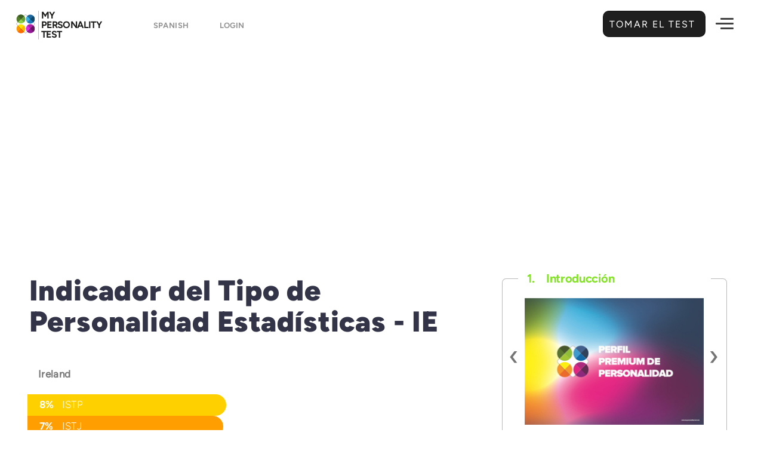

--- FILE ---
content_type: text/html; charset=UTF-8
request_url: https://my-personality-test.com/es/statistics/personality-type-indicator/ie
body_size: 14780
content:
<!DOCTYPE html>
<html lang="es">
<head>
         <meta charset="utf-8">
<meta http-equiv="X-UA-Compatible" content="IE=edge">
<meta name="viewport" content="width=device-width, initial-scale=1.0, maximum-scale=1.0, user-scalable=no">
<meta name="mobile-web-app-capable" content="yes">

<link rel="shortcut icon" href="https://my-personality-test.com/img/favicon.png" type="image/x-icon" />

<meta name="copyright" content="My Personality Test" />
<meta name="distribution" content="global" />
<meta name="resource-type" content="document" />
<meta name="language" content="Spanish"> 
<meta name="google-site-verification" content="76Ys4JwGlxApSkDhP654_MrCvRdBJ6duPNZ6H2nrSaM" />

<!-- Link Icons Meta Tags -->
<link rel="icon" type="image/x-icon" href="https://my-personality-test.com/img/meta/favicon.ico" />
<link rel="icon" type="image/svg+xml" href="https://my-personality-test.com/img/meta/favicon.svg">
<link rel="shortcut icon" href="https://my-personality-test.com/img/meta/favicon.ico" sizes="any">
<link rel="icon" href="https://my-personality-test.com/img/meta/favicon-light.png" media="(prefers-color-scheme: light)">
<link rel="icon" href="https://my-personality-test.com/img/meta/favicon-dark.png" media="(prefers-color-scheme: dark)">
<link rel="icon" type="image/png" sizes="16x16"   href="https://my-personality-test.com/img/meta/favicon-16x16.png">
<link rel="icon" type="image/png" sizes="32x32"   href="https://my-personality-test.com/img/meta/favicon-32x32.png">
<link rel="icon" type="image/png" sizes="64x64"   href="https://my-personality-test.com/img/meta/favicon-64x64.png">
<link rel="icon" type="image/png" sizes="96x96"   href="https://my-personality-test.com/img/meta/favicon-96x96.png">
<link rel="icon" type="image/png" sizes="128x128" href="https://my-personality-test.com/img/meta/favicon-128x128.png">
<link rel="icon" type="image/png" sizes="192x192" href="https://my-personality-test.com/img/meta/favicon-192x192.png">
<link rel="apple-touch-icon" href="https://my-personality-test.com/img/meta/apple-touch-icon.png">
<link rel="apple-touch-icon" sizes="57x57"   href="https://my-personality-test.com/img/meta/apple-touch-icon-57x57.png">
<link rel="apple-touch-icon" sizes="60x60"   href="https://my-personality-test.com/img/meta/apple-touch-icon-60x60.png">
<link rel="apple-touch-icon" sizes="72x72"   href="https://my-personality-test.com/img/meta/apple-touch-icon-72x72.png">
<link rel="apple-touch-icon" sizes="76x76"   href="https://my-personality-test.com/img/meta/apple-touch-icon-76x76.png">
<link rel="apple-touch-icon" sizes="114x114" href="https://my-personality-test.com/img/meta/apple-touch-icon-114x114.png">
<link rel="apple-touch-icon" sizes="120x120" href="https://my-personality-test.com/img/meta/apple-touch-icon-120x120.png">
<link rel="apple-touch-icon" sizes="144x144" href="https://my-personality-test.com/img/meta/apple-touch-icon-144x144.png">
<link rel="apple-touch-icon" sizes="152x152" href="https://my-personality-test.com/img/meta/apple-touch-icon-152x152.png">
<link rel="apple-touch-icon" sizes="180x180" href="https://my-personality-test.com/img/meta/apple-touch-icon-180x180.png">
<link rel="apple-touch-icon-precomposed" href="https://my-personality-test.com/img/meta/apple-touch-icon-precomposed.png">
<link rel="apple-touch-icon-precomposed" sizes="57x57"   href="https://my-personality-test.com/img/meta/apple-touch-icon-57x57-precomposed.png">
<link rel="apple-touch-icon-precomposed" sizes="60x60"   href="https://my-personality-test.com/img/meta/apple-touch-icon-60x60-precomposed.png">
<link rel="apple-touch-icon-precomposed" sizes="72x72"   href="https://my-personality-test.com/img/meta/apple-touch-icon-72x72-precomposed.png">
<link rel="apple-touch-icon-precomposed" sizes="76x76"   href="https://my-personality-test.com/img/meta/apple-touch-icon-76x76-precomposed.png">
<link rel="apple-touch-icon-precomposed" sizes="114x114" href="https://my-personality-test.com/img/meta/apple-touch-icon-114x114-precomposed.png">
<link rel="apple-touch-icon-precomposed" sizes="120x120" href="https://my-personality-test.com/img/meta/apple-touch-icon-120x120-precomposed.png">
<link rel="apple-touch-icon-precomposed" sizes="144x144" href="https://my-personality-test.com/img/meta/apple-touch-icon-144x144-precomposed.png">
<link rel="apple-touch-icon-precomposed" sizes="152x152" href="https://my-personality-test.com/img/meta/apple-touch-icon-152x152-precomposed.png">
<link rel="apple-touch-icon-precomposed" sizes="180x180" href="https://my-personality-test.com/img/meta/apple-touch-icon-180x180-precomposed.png">
<link rel="icon" type="image/png" sizes="192x192" href="https://my-personality-test.com/img/meta/android-chrome-192x192.png">
<link rel="icon" type="image/png" sizes="256x256" href="https://my-personality-test.com/img/meta/android-chrome-256x256.png">
<link rel="icon" type="image/png" sizes="384x384" href="https://my-personality-test.com/img/meta/android-chrome-384x384.png">
<link rel="icon" type="image/png" sizes="512x512" href="https://my-personality-test.com/img/meta/android-chrome-512x512.png">
<link rel="mask-icon" href="https://my-personality-test.com/img/meta/safari-pinned-tab.svg" color="#0365c8">
<link rel="manifest" href="https://my-personality-test.com/img/meta/site.webmanifest">
<meta name="mobile-web-app-capable" content="yes">
<meta name="apple-mobile-web-app-title" content="My Personality Test">
<meta name="application-name" content="My Personality Test">
<meta name="msapplication-TileColor" content="#0365c8">
<meta name="msapplication-TileImage" content="https://my-personality-test.com/img/meta/mstile-144x144.png">
<meta name="msapplication-square70x70logo" content="https://my-personality-test.com/img/meta/mstile-70x70.png">
<meta name="msapplication-square150x150logo" content="https://my-personality-test.com/img/meta/mstile-150x150.png">
<meta name="msapplication-square310x310logo" content="https://my-personality-test.com/img/meta/mstile-310x310.png">
<meta name="msapplication-wide310x150logo" content="https://my-personality-test.com/img/meta/mstile-310x150.png">
<meta name="msapplication-config" content="https://my-personality-test.com/img/meta/browserconfig.xml">
<meta name="theme-color" content="#ffffff">

 
    
    <meta property='og:locale' content='es_ES' />

<!-- Meta Robots and keywords -->
<meta name="robots" content="index,follow">
<meta name="googlebot" content="index">


    <meta name="keywords" content="Personality Type Indicator,My Personality Tests">


    <title>Test de Personalidad 100% Gratis - Estadísticas de IE - Indicador del Tipo de Personalidad</title>
    <meta name="title" content="Test de Personalidad 100% Gratis - Estadísticas de IE - Indicador del Tipo de Personalidad" />
    <meta name="twitter:title" content="Test de Personalidad 100% Gratis - Estadísticas de IE - Indicador del Tipo de Personalidad" />
    <meta property="og:title" content="Test de Personalidad 100% Gratis - Estadísticas de IE - Indicador del Tipo de Personalidad" />
    <meta name="topic" content="Test de Personalidad 100% Gratis - Estadísticas de IE - Indicador del Tipo de Personalidad | Descubre Quién Eres. . Obtén valiosos conocimientos sobre ti mismo.. ¡Así que aprovecha al máximo tu potencial hoy mismo!">
    <meta name="subject" content="Mi Prueba de Personalidad - Test de Personalidad 100% Gratis - Estadísticas de IE - Indicador del Tipo de Personalidad">
    <meta name="msapplication-tooltip" content="Test de Personalidad 100% Gratis - Estadísticas de IE - Indicador del Tipo de Personalidad - Personality Type Indicator,My Personality Tests"/>

    <meta name="description" content="Test de Personalidad diseñados por PhD. Extremadamente preciso y perspicaz - Estadísticas de IE -  - Indicador del Tipo de Personalidad">
    <meta name="twitter:description" content="Test de Personalidad diseñados por PhD. Extremadamente preciso y perspicaz - Estadísticas de IE -  - Indicador del Tipo de Personalidad">
    <meta property="og:description" content="Test de Personalidad diseñados por PhD. Extremadamente preciso y perspicaz - Estadísticas de IE -  - Indicador del Tipo de Personalidad">
    <meta name="summary" content="Test de Personalidad diseñados por PhD. Extremadamente preciso y perspicaz - Estadísticas de IE -  - Indicador del Tipo de Personalidad - Mi Prueba de Personalidad">

    
    <meta name="abstract" content="Test de Personalidad diseñados por PhD. My Personality Tests fue diseñado para ayudarte a comprenderte mejor, a ti mismo y a los demás. Estos test de personalidad gratis de 10 minutos te permitirán conocer más sobre tus fortalezas y descubrir cómo puedes lograr la satisfacción en tu vida profesional y romántica.">   
    

    
    <link rel="me" href="https://twitter.com/MyPersonalityTe" >
    <meta name="twitter:card" content="summary_large_image" />
    <meta name="twitter:site" content="@MyPersonalityTe" />
    <meta name="twitter:creator" content="@MyPersonalityTe" />

    <meta property="og:site_name" content="My Personality Test" />
    <meta property="og:type" content="website" />

    <meta property="og:url" content="https://my-personality-test.com/es/statistics/personality-type-indicator/ie" />
    <meta name="url" content="https://my-personality-test.com/es/statistics/personality-type-indicator/ie" />
    <link rel="canonical" href="https://my-personality-test.com/es/statistics/personality-type-indicator/ie" />
    <link rel="index" title="Mi Prueba de Personalidad" href="https://my-personality-test.com/es" /> 
    <link rel="search" title="Obtén un breve resumen de tu personalidad y tus características únicas." href="https://my-personality-test.com/es/overview" />

                
                                    <link rel="alternate" href="https://my-personality-test.com/statistics/personality-type-indicator/ie" hreflang="en" />
                
        
                                    <link rel="alternate" href="https://my-personality-test.com/es/statistics/personality-type-indicator/ie" hreflang="es" />
                
        
                                    <link rel="alternate" href="https://my-personality-test.com/fr/statistics/personality-type-indicator/ie" hreflang="fr" />
                
        
                                    <link rel="alternate" href="https://my-personality-test.com/de/statistics/personality-type-indicator/ie" hreflang="de" />
                
        
                                    <link rel="alternate" href="https://my-personality-test.com/it/statistics/personality-type-indicator/ie" hreflang="it" />
                
        
                                    <link rel="alternate" href="https://my-personality-test.com/pt/statistics/personality-type-indicator/ie" hreflang="pt" />
                
                <link rel="alternate" hreflang="x-default" href="https://my-personality-test.com/statistics/personality-type-indicator/ie" />


    
                    <meta name="twitter:image" content="https://my-personality-test.com/uploads/images/original/my-personality-test.jpg" />
            <meta property="og:image" content="https://my-personality-test.com/uploads/images/original/my-personality-test.jpg" />
            <meta name="image_url" content="https://my-personality-test.com/uploads/images/original/my-personality-test.jpg" />
            <meta property="og:image:url" content="https://my-personality-test.com/uploads/images/original/my-personality-test.jpg" />
            <meta property="og:image:type" content="image/jpg" />
            <meta property="og:image:alt" content="Indicador del Tipo de Personalidad" />
            <meta property="og:image:secure_url" content="https://my-personality-test.com/uploads/images/original/my-personality-test.jpg" />
            <meta property="og:image:width" content="1200" />
            <meta property="og:image:height" content="650" />


            
            <meta name="article:published_time" content="2026-01-31 19:47:17" />
        <meta name="published_time" content="2026-01-31 19:47:17" />
                <meta name="article:author" content="My Personality Test" />
        <meta name="author" content="My Personality Test" />
    


    
    <meta property="fb:app_id" content="218672415329120" />
    <meta name="twitter:app_id" content="dNauN909EsLI2L4LYpHlmXyF3" />
    <meta name="in-reply-to" content="dNauN909EsLI2L4LYpHlmXyF3" />
    
    <meta name="publisher" content="" />
    <meta name="google-signin-client_id" content="600581044852-ed06brh4vk9k83mhq6oo3k0hn0krsbhr.apps.googleusercontent.com" />

    <!-- CSRF Token -->
    <meta name="csrf-token" content="bvBhm0QGUWOspOZaSH5C7q68EYXVsQ2RVq5D339m">
    <!-- Scripts -->
    <script>        
        window.Laravel = {"csrfToken":"bvBhm0QGUWOspOZaSH5C7q68EYXVsQ2RVq5D339m"};
        var myPT = {"app_url":"https:\/\/my-personality-test.com","fb_auth":"https:\/\/my-personality-test.com\/auth\/facebook","fb_client":"218672415329120","google_client":"600581044852-ed06brh4vk9k83mhq6oo3k0hn0krsbhr.apps.googleusercontent.com","linked_client":"869dj5sduvnp2d","logged":0,"segments":["es","statistics","personality-type-indicator","ie"],"sess":"4549167412872798745","newcommer":"true"};
    </script>
    

                
                            <script type="application/ld+json">
                    [{"@context":"http:\/\/schema.org","@type":"Article","headline":"Indicador del Tipo de Personalidad","articleBody":"<p>Comienza tu viaje de descubrirte a ti mismo con esta prueba de personalidad. \u00bfEst\u00e1s tratando de descubrir qu\u00e9 o qui\u00e9n quieres ser en la vida? Nuestro Indicador de Tipo de Personalidad puede proporcionar informaci\u00f3n valiosa.<\/p>\r\n\r\n<p>En 1921, Carl Jung public\u00f3 su libro Tipos Psicol\u00f3gicos, en el que clasific\u00f3 a las personas en tipos primarios de funciones psicol\u00f3gicas. En la d\u00e9cada de 1940, Katharine Cook Briggs y su hija, Isabel Briggs Myers, se basaron en la investigaci\u00f3n elaborada por Jung y desarrollaron su propia teor\u00eda de los tipos psicol\u00f3gicos que muestran 16 personalidades \u00fanicas.<\/p>\r\n\r\n<p>Esta prueba de 10 minutos est\u00e1 dise\u00f1ada para ayudarte a comenzar a conocerte mejor. Descubre las fortalezas o debilidades ocultas y obt\u00e9n informaci\u00f3n valiosa sobre c\u00f3mo puedes lograr tus objetivos personales y profesionales.<\/p>\r\n\r\n<p>Las siguientes afirmaciones tratan sobre tu percepci\u00f3n de ti mismo en diferentes situaciones. Intenta ser lo m\u00e1s honesto posible en las respuestas que das.<\/p>","description":"<p><strong>\u00a1Aqu\u00ed empieza tu viaje!<\/strong>\u00a0Este test de personalidad de 10 minutos te permitir\u00e1 conocer m\u00e1s sobre tus fortalezas y descubrir como puedes lograr el \u00e9xito en tu vida profesional y rom\u00e1ntica.<\/p>","articleSection":"Indicador del Tipo de Personalidad","alternativeHeadline":"Indicador del Tipo de Personalidad","award":" My Personality Test  - Indicador del Tipo de Personalidad","about":"Este test de personalidad de 10 minutos te permitir\u00e1 conocer m\u00e1s sobre tus fortalezas y como puedes lograr el \u00e9xito en tu vida profesional y rom\u00e1ntica.","keywords":"Personality Type Indicator,My Personality Tests","backstory":"Indicador del Tipo de Personalidad","abstract":"Test de Personalidad dise\u00f1ados por PhD. My Personality Tests fue dise\u00f1ado para ayudarte a comprenderte mejor, a ti mismo y a los dem\u00e1s. Estos test de personalidad gratis de 10 minutos te permitir\u00e1n conocer m\u00e1s sobre tus fortalezas y descubrir c\u00f3mo puedes lograr la satisfacci\u00f3n en tu vida profesional y rom\u00e1ntica.","url":"https:\/\/my-personality-test.com\/es\/personality-type-indicator","mainEntityOfPage":"https:\/\/my-personality-test.com\/es\/personality-type-indicator","dateCreated":"02-06-2020","dateModified":"03-09-2020","datePublished":"03-09-2020","thumbnailUrl":"https:\/\/my-personality-test.com\/uploads\/images\/original\/my-personality-test.jpg","character":[{"@type":"Person","name":"Isidore T."},{"@type":"Person","name":"John H."}],"image":["https:\/\/my-personality-test.com\/uploads\/images\/original\/my-personality-test.jpg"],"author":{"@type":"Organization","url":"https:\/\/my-personality-test.com","name":" My Personality Test ","logo":{"@type":"ImageObject","author":"My Pesonality Test","contentUrl":"https:\/\/my-personality-test.com","url":"https:\/\/my-personality-test.com\/img\/my-personality-test.jpg","datePublished":"02-06-2020","description":" <p>My Personality Tests fue dise\u00f1ado para ayudarte a comprenderte mejor, a ti mismo y a los dem\u00e1s. Este <b><\/b> test de personalidad gratis de 10 minutos te permitir\u00e1 conocer m\u00e1s sobre tus fortalezas y descubrir c\u00f3mo puedes lograr la realizaci\u00f3n en tu vida profesional y rom\u00e1ntica.<\/p><p > En 1921, Carl Jung public\u00f3 Tipos Psicol\u00f3gicos, en el que clasificaba a las personas en tipos principales de funciones psicol\u00f3gicas. En la d\u00e9cada de 1940, Katharine Cook Briggs y su hija, Isabel Briggs Myers, se basaron en la investigaci\u00f3n desarrollada por Jung y desarrollaron su propia teor\u00eda de los tipos psicol\u00f3gicos que muestran 16 personalidades.<\/p><p > Las siguientes afirmaciones tratan de tu percepci\u00f3n de ti mismo en diferentes situaciones. <br\/>Intenta ser lo m\u00e1s honesto posible en las respuestas que das.<\/p> ","name":" My Personality Test ","width":"1200","height":"630"}},"publisher":{"@type":"Organization","url":"https:\/\/my-personality-test.com","name":" My Personality Test ","logo":{"@type":"ImageObject","author":"My Pesonality Test","contentUrl":"https:\/\/my-personality-test.com","url":"https:\/\/my-personality-test.com\/img\/my-personality-test.jpg","datePublished":"02-06-2020","description":" <p>My Personality Tests fue dise\u00f1ado para ayudarte a comprenderte mejor, a ti mismo y a los dem\u00e1s. Este <b><\/b> test de personalidad gratis de 10 minutos te permitir\u00e1 conocer m\u00e1s sobre tus fortalezas y descubrir c\u00f3mo puedes lograr la realizaci\u00f3n en tu vida profesional y rom\u00e1ntica.<\/p><p > En 1921, Carl Jung public\u00f3 Tipos Psicol\u00f3gicos, en el que clasificaba a las personas en tipos principales de funciones psicol\u00f3gicas. En la d\u00e9cada de 1940, Katharine Cook Briggs y su hija, Isabel Briggs Myers, se basaron en la investigaci\u00f3n desarrollada por Jung y desarrollaron su propia teor\u00eda de los tipos psicol\u00f3gicos que muestran 16 personalidades.<\/p><p > Las siguientes afirmaciones tratan de tu percepci\u00f3n de ti mismo en diferentes situaciones. <br\/>Intenta ser lo m\u00e1s honesto posible en las respuestas que das.<\/p> ","name":"Indicador del Tipo de Personalidad","width":"1200","height":"630"}},"inLanguage":[{"@type":"Language","name":"German","alternateName":"de"},{"@type":"Language","name":"French","alternateName":"fr"},{"@type":"Language","name":"Italian","alternateName":"it"},{"@type":"Language","name":"Spanish","alternateName":"es"},{"@type":"Language","name":"Portuguese","alternateName":"pt"},{"@type":"Language","name":"Turkish","alternateName":"tr"},{"@type":"Language","name":"Dutch","alternateName":"nl"},{"@type":"Language","name":"Hindi","alternateName":"hi"},{"@type":"Language","name":"Swedish","alternateName":"sv"},{"@type":"Language","name":"Finnish","alternateName":"fi"},{"@type":"Language","name":"Danish","alternateName":"da"},{"@type":"Language","name":"Icelandic","alternateName":"is"},{"@type":"Language","name":"Norwegian","alternateName":"nb"},{"@type":"Language","name":"Lithuanian","alternateName":"lt"},{"@type":"Language","name":"Latvian","alternateName":"lv"},{"@type":"Language","name":"Romanian","alternateName":"ro"},{"@type":"Language","name":"Polish","alternateName":"pl"},{"@type":"Language","name":"Hungarian","alternateName":"hu"},{"@type":"Language","name":"Czech","alternateName":"cs"},{"@type":"Language","name":"Slovak","alternateName":"sk"},{"@type":"Language","name":"Croatian","alternateName":"hr"},{"@type":"Language","name":"Slovenian","alternateName":"sl"},{"@type":"Language","name":"Albanian","alternateName":"sq"},{"@type":"Language","name":"Ukrainian","alternateName":"uk"},{"@type":"Language","name":"Russian","alternateName":"ru"},{"@type":"Language","name":"Bulgarian","alternateName":"bg"},{"@type":"Language","name":"Serbian","alternateName":"sr"},{"@type":"Language","name":"Macedonian","alternateName":"mk"},{"@type":"Language","name":"Belarusian","alternateName":"be"},{"@type":"Language","name":"Mongolian","alternateName":"mn"},{"@type":"Language","name":"Greek","alternateName":"el"},{"@type":"Language","name":"Maltese","alternateName":"mt"},{"@type":"Language","name":"Mandarin","alternateName":"zh"},{"@type":"Language","name":"Japanese","alternateName":"ja"},{"@type":"Language","name":"Korean","alternateName":"ko"},{"@type":"Language","name":"Vietnamese","alternateName":"vi"},{"@type":"Language","name":"Estonian","alternateName":"et"},{"@type":"Language","name":"Georgian","alternateName":"ka"},{"@type":"Language","name":"Armenian","alternateName":"hy"},{"@type":"Language","name":"Malay","alternateName":"ms"},{"@type":"Language","name":"Filipino","alternateName":"tl"},{"@type":"Language","name":"Indonesian","alternateName":"id"},{"@type":"Language","name":"Swahili","alternateName":"sw"},{"@type":"Language","name":"Afrikaans","alternateName":"af"},{"@type":"Language","name":"English","alternateName":"en"}],"speakable":{"@type":"SpeakableSpecification","xpath":["\/html\/head\/title","\/html\/head\/meta[@name='description']\/@content","\/html\/head\/meta[@name='summary']\/@content","\/html\/head\/meta[@name='subject']\/@content","\/html\/head\/meta[@name='subject']\/@content"],"url":"https:\/\/my-personality-test.com\/es\/personality-type-indicator"}},{"@context":"http:\/\/schema.org","@type":"ItemList","itemListElement":[{"@type":"ListItem","position":1,"url":"https:\/\/my-personality-test.com\/personality-type-indicator"},{"@type":"ListItem","position":2,"url":"https:\/\/my-personality-test.com\/true-colours"},{"@type":"ListItem","position":3,"url":"https:\/\/my-personality-test.com\/locus-of-control"},{"@type":"ListItem","position":4,"url":"https:\/\/my-personality-test.com\/empathizing-systemizing"},{"@type":"ListItem","position":5,"url":"https:\/\/my-personality-test.com\/big-5"}]},{"@context":"http:\/\/schema.org","@type":"Organization","url":"https:\/\/my-personality-test.com","name":" My Personality Test ","logo":"https:\/\/my-personality-test.com\/img\/my-personality-test.jpg","sameAs":["https:\/\/www.facebook.com\/my-personality-test","https:\/\/x.com\/MyPersonalityTe","https:\/\/www.trustpilot.com\/review\/my-personality-test.com"]},{"@context":"http:\/\/schema.org","@type":"BreadcrumbList","itemListElement":[{"@type":"ListItem","position":1,"name":"Indicador del Tipo de Personalidad","item":"https:\/\/my-personality-test.com\/es\/personality-type-indicator","url":"https:\/\/my-personality-test.com\/es\/personality-type-indicator"}]}]
                </script>
                        


    <!-- Global site tag (gtag.js) - Google Analytics -->
    <script async src="https://www.googletagmanager.com/gtag/js?id=G-5HCM0Z71N2"></script>
    <script>
      window.dataLayer = window.dataLayer || [];
      function gtag(){dataLayer.push(arguments);}
        gtag('js', new Date());
        gtag('config', 'G-5HCM0Z71N2');    
    </script>
    <!-- End Google Analytics -->


    <!-- Ads Display -->
    <script async src="https://pagead2.googlesyndication.com/pagead/js/adsbygoogle.js?client=ca-pub-5161952336744400"
         crossorigin="anonymous"></script>


    <!-- Facebook Pixel Code -->
    <script>
      !function(f,b,e,v,n,t,s)
      {if(f.fbq)return;n=f.fbq=function(){n.callMethod?
      n.callMethod.apply(n,arguments):n.queue.push(arguments)};
      if(!f._fbq)f._fbq=n;n.push=n;n.loaded=!0;n.version='2.0';
      n.queue=[];t=b.createElement(e);t.async=!0;
      t.src=v;s=b.getElementsByTagName(e)[0];
      s.parentNode.insertBefore(t,s)}(window, document,'script',
      'https://connect.facebook.net/en_US/fbevents.js');
      fbq('init', '395282270667406');
      fbq('track', 'PageView');
    </script>
    <noscript><img height="1" width="1" style="display:none"
      src="https://www.facebook.com/tr?id=395282270667406&ev=PageView&noscript=1"
    /></noscript>
    <!-- End Facebook Pixel Code -->


    
<script async data-cfasync="false" src="https://cdn.snigelweb.com/adengine/my-personality-test.com/loader.js" type="text/javascript"></script>     <link href="/css/app.css?id=e001c944caaed8d09d70e0f0c37dab55" rel="stylesheet">
</head>
 <body class="language-es">
    <header id="header"> 
       
       <nav id="fancy-header-menu" class="navbar navbar-default navbar-static-top device-viewer">
  <div class="container">
      <div class="row">
        <div class="col-md-4 col-lg-3">
          <div class="navbar-header">         
                             <a class="navbar-logo" href="https://my-personality-test.com/es" rel="tag" title="Mi Prueba de Personalidad">
                                 <img src="https://my-personality-test.com/img/logo.svg" alt="Mi Prueba de Personalidad" />
                    <span class="logo-text">
                      My<br/>
                      Personality<br/>
                      Test
                    </span>
                </a>

                                    
                    <select name="language" class="chosen-select-field show-tick" data-placeholder="Worldwide" >
                                                                                    <option value="https://my-personality-test.com/statistics/personality-type-indicator/ie" >English</option>
                                                                                                                                                    <option  selected="selected" value="https://my-personality-test.com/statistics/personality-type-indicator/ie" >Spanish </option>
                                                                                                                                                                                    <option value="https://my-personality-test.com/fr/statistics/personality-type-indicator/ie" >French   </option>
                                                                                                                                                                                    <option value="https://my-personality-test.com/de/statistics/personality-type-indicator/ie" >German   </option>
                                                                                                                                                                                    <option value="https://my-personality-test.com/it/statistics/personality-type-indicator/ie" >Italian   </option>
                                                                                                                                                                                    <option value="https://my-personality-test.com/pt/statistics/personality-type-indicator/ie" >Portuguese   </option>
                                                                                                        </select>  
                    
                
                
                                <a class="locale-flags current-locale-flag login-btn" href="https://my-personality-test.com/login">
                     Login  
                </a>  
                          
            
          </div>
        </div>
        <div class="col-md-8 col-lg-9">
            <div class="top-header-row">
   
              
                <div class="fixed-tests-header">
                    <div class="other-tests-holder">                        
                            <div class="other-test-flex active">
                                <a href="https://my-personality-test.com/es/personality-type-indicator" rel="tag" title="Indicador del Tipo de Personalidad">
                                    <div class="other-test-image">
                                        <img src="https://my-personality-test.com/img/i_type.svg" alt="Indicador del Tipo de Personalidad">
                                    </div>
                                    <label> Tipo de Personalidad  <span class="sep"> Indicador </span></label>
                                </a>
                            </div>
                        

                        
                            <div class="other-test-flex ">
                                <a href="https://my-personality-test.com/es/big-5" rel="tag" title="5 Principales">
                                  <div class="other-test-image">
                                      <img src="https://my-personality-test.com/img/i_big5.svg" alt="5 Principales">
                                  </div>
                                  <label>
                                      5 Principales <span class="sep"> Test </span>
                                  </label>
                                </a>
                            </div>
                       

             
                            <div class="other-test-flex ">
                                <a href="https://my-personality-test.com/es/locus-of-control" rel="tag" title="Locus de Control">
                                  <div class="other-test-image">
                                      <img src="https://my-personality-test.com/img/i_locus.svg" alt="Locus de Control">
                                  </div>
                                  <label>
                                      Locus de <span class="sep">Control</span>
                                  </label>
                                </a>
                            </div>
                       

                            <div class="other-test-flex ">
                                <a href="https://my-personality-test.com/es/empathizing-systemizing" rel="tag" title="Sentir Empatía - Sistematizar">
                                  <div class="other-test-image">
                                      <img src="https://my-personality-test.com/img/i_emphaty.svg" alt="Sentir Empatía - Sistematizar">
                                  </div>
                                  <label>
                                      Sentir Empatía <span class="sep">Sistematizar</span>
                                  </label>
                                </a>
                            </div>
          
                            <div class="other-test-flex ">
                                <a href="https://my-personality-test.com/es/true-colours" rel="tag" title="Test de Colores">
                                  <div class="other-test-image">
                                      <img src="https://my-personality-test.com/img/i_colours.svg" alt="Test de Colores">
                                  </div>
                                  <label>
                                      Test de <span class="sep">Colores</span>
                                  </label>
                                </a>
                            </div>

                            <div class="other-test-flex">
                                                                                                        <a title="Resumen de Pruebas"  href="https://my-personality-test.com/es/overview" rel="next">
                                            <div class="other-test-image">
                                                <img src="https://my-personality-test.com/img/conclusion.svg" alt="Resumen de Pruebas">
                                            </div>
                                            <label> Resumen de Pruebas</label>
                                          </a>

                                     
                                 
                            
                              </div> 

                            <div class="other-test-flex login-btns-for-mobile">
                                                                   <div class="submenu-sign-in">                                   
                                     <div class="save-results-button-like">
                                        
                                          
                                       
                                        
                                          <div class="login-circle google-circle-login">
                                            <a href="https://my-personality-test.com/auth/google" rel="nofollow" title="Social - Google">
                                              <span class="fa fa-google-plus"></span>
                                            </a>
                                          </div>
                                     
                                      </div>
                               
                                  </div>
                                                               
                            </div>
                       
                    </div>
                </div>
              
                                                                        <div class="header-button-right">
                      <a href="https://my-personality-test.com/es/personality-type-indicator" class="btn bigger" rel="prev" title="Tomar el Test ">
                          Tomar el Test 
                          <span class="fa"></span>
                          <label class="shine"></label>
                      </a>
                    </div>
                                                                  <div class="hamburger-button-right">
                <button class="hamburger hamburger--spring-r" type="button">
                    <span class="hamburger-box">
                      <span class="hamburger-inner"></span>
                    </span>
                </button>
              </div>


            </div>

        </div>
      </div>
      

            <div class="row">
        <div class="col-md-12">
            <div id="submenu-fancy">
                                            <div class="progress-steps">
                    <label id="bg-big-text" class="enfj-gradient">ENFJ </label>

                             
                    <div class="circle done"> 
                      <span class="label"> <i class="fa fa-check" aria-hidden="true"></i> </span>
                      <div class="title">
                          <div class="percent-show-hld">
                              <span class="percent-show">20% </span>
                          </div>
                          <div class="submenu-step-image">
                                                                                                   <a href="https://my-personality-test.com/es/personality-type-indicator/enfj" title="Obtén un breve resumen de tu personalidad y tus características únicas." rel="tag">
                                                                                                      <img src="https://my-personality-test.com/img/i_type.svg" alt="Indicador del Tipo de Personalidad">
                              </a>
                          </div>
                          <div class="submenu-step-title">
                                                                                                <a href="https://my-personality-test.com/es/personality-type-indicator/enfj" title="Obtén un breve resumen de tu personalidad y tus características únicas." rel="tag">
                                                                                                <mark>Introducción</mark>
                            </a>
                          </div>
                      </div>

                    </div> 
                     

                                            <span class="bar done"></span>
                        <div class="circle done"> 
                          <span class="label">2</span>
                          <div class="title">
                           
                                <div class="percent-show-hld">
                                    <span class="percent-show">40% </span>
                                </div>
                                <div class="submenu-step-image">                                   
                                    <img src="https://my-personality-test.com/img/strengths.svg" alt="Fortalezas y Debilidades">
                                    
                                </div>
                                <div class="submenu-step-title">
                                     <mark> Fortalezas y Debilidades</mark>
                             
                                </div>
                            
                         </div>

                        </div> 
                        
                        <span class="bar done"></span>
                        <div class="circle done"> 
                          <span class="label">3</span>
                          <div class="title">

                      
                           
                                <div class="percent-show-hld">
                                    <span class="percent-show">60% </span>
                                </div>
                                <div class="submenu-step-image">                                   
                                    <img src="https://my-personality-test.com/img/roles.svg" alt="Relaciones Personales">
                                    
                                </div>
                                <div class="submenu-step-title">
                                     <mark> Relaciones Personales</mark>
                             
                                </div>
                            
                      
                          </div>

                        </div> 
                        
                        <span class="bar done"></span>
                        <div class="circle done"> 
                          <span class="label">4</span>
                          <div class="title">
                              <div class="percent-show-hld">
                                  <span class="percent-show">80% </span>
                              </div>
                              <div class="submenu-step-image">                                   
                                  <img src="https://my-personality-test.com/img/career.svg" alt="Trabajo">
                                  
                              </div>
                              <div class="submenu-step-title">
                                   <mark>Trabajo</mark>
                           
                              </div>

                          </div>

                        </div> 
                                                              
                                        <span class="bar done"></span>
                    <div class="circle done"> 
                      <span class="label"> <i class="fa fa-check" aria-hidden="true"></i> </span>
                      <div class="title">

                          <div class="percent-show-hld">
                                <span class="percent-show">100% </span>
                            </div>
                            <div class="submenu-step-image">
                            
                                 
                                  <a href="https://my-personality-test.com/es/premium/enfj" title="Los&amp;nbsp;ENFJ&amp;nbsp;son un tipo de personalidad poco frecuente y representan solo el 2.2% de la poblaci&amp;oacute;n.


	Genuinamente interesados en los dem&amp;aacute;s
	Leales, honestos y confiables
	Creativos e imaginativos
	Siempre buscando un nuevo desaf&amp;iacute;o
	Suelen buscar la aprobaci&amp;oacute;n de otros
">                                 
                                    <i class="fa fa-diamond"></i>   
                                  </a>  
                                                      
                                                  
                            </div>
                            <div class="submenu-step-title">
                                 
                                  <a href="https://my-personality-test.com/es/premium/enfj" title="Los&amp;nbsp;ENFJ&amp;nbsp;son un tipo de personalidad poco frecuente y representan solo el 2.2% de la poblaci&amp;oacute;n.


	Genuinamente interesados en los dem&amp;aacute;s
	Leales, honestos y confiables
	Creativos e imaginativos
	Siempre buscando un nuevo desaf&amp;iacute;o
	Suelen buscar la aprobaci&amp;oacute;n de otros
" rel="next">                                
                                     <mark>Perfil Premium</mark>  
                                  </a>  
                                                            
                            </div>
                      
                      </div>

                    </div> 
                    
                    <div class="on-small-breaker"></div>

                                        <span class="bar active on-small-none"></span>
                    <div class="circle active on-small-auto"> 
                      <span class="label">6 </span>
                      <div class="title">

                          <div class="percent-show-hld">
                              <span class="percent-show">Bonus</span>
                          </div>
                          <div class="submenu-step-image">     
                              <a href="https://my-personality-test.com/es/statistics/personality-type-indicator" title="Estadísticas Indicador del Tipo de Personalidad" rel="tag">                               
                                  <img src="https://my-personality-test.com/img/friendships.svg" alt="Estadísticas">
                              </a>                          
                          </div>
                          <div class="submenu-step-title">
                            <a href="https://my-personality-test.com/es/statistics/personality-type-indicator" title="Estadísticas Indicador del Tipo de Personalidad" rel="tag"> 
                               <mark>Estadísticas</mark>
                            </a>
                          </div>
                      </div>

                    </div> 
                    
                         
                                            <span class="bar  on-small-none"></span>
                      <div class="circle  on-small-auto"> 
                        <span class="label">7 </span>
                        <div class="title">

                             <div class="percent-show-hld">
                                  <span class="percent-show">Extra</span>
                              </div>
                                                                <div class="submenu-step-image">   
                                      <a href="https://my-personality-test.com/es/personality-type-indicator/istp/istp-career/istp-career-paths" title="Profesiones" rel="tag">                           
                                          <img src="https://my-personality-test.com/img/compatibility.svg" alt="Profesiones">
                                      </a>
                                  </div>
                                  <div class="submenu-step-title">
                                      <a href="https://my-personality-test.com/es/personality-type-indicator/istp/istp-career/istp-career-paths" title="Profesiones" rel="tag"> 
                                          <mark>Comparar Tipos</mark>
                                      </a>
                                  </div>
                              
                        </div>

                      </div> 
                                          


                      
                                                       <span class="bar  on-small-none"></span>
                            <div class="circle  on-small-auto"> 
                              <span class="label">8 </span>
                                <div class="title">

                                     <div class="percent-show-hld">
                                          <span class="percent-show">Extra</span>
                                      </div>
                                      <div class="submenu-step-image">         
                                         <a title="Resumen"  href="https://my-personality-test.com/es/overview/personality-type-indicator" rel="tag"> 
                                            <img src="https://my-personality-test.com/img/conclusion.svg" alt="Overview">
                                          </a>
                                      </div>
                                      <div class="submenu-step-title">
                                        <a title="Resumen"  href="https://my-personality-test.com/es/overview/personality-type-indicator" rel="tag">
                                           <mark>Resumen</mark>
                                        </a>
                                      </div>
                                </div>

                              </div> 
                              


                          
                  

                          <span class="bar on-small-none"></span>
                          <div class="circle on-small-auto"> 
                              <span class="label">9</span>
                              <div class="title">
                                                                     <div class="percent-show-hld">
                                        <span class="percent-show">Únete</span>
                                    </div>
                                    <div class="submenu-sign-in">                                   
                                       <div class="save-results-button-like">
                                          
                                          <div class="label-save inlined-flex ">
                                            <div class="login-circle google-circle-login">
                                              <a href="https://my-personality-test.com/auth/google" rel="nofollow" title="Social - Google">
                                                <span class="fa fa-google-plus"></span>
                                              </a>
                                            </div>
                                          </div>
                                        </div>
                                 
                                    </div>
                                  
                              </div>
                          </div>
                          

                  </div>


            


            


            

            

            
          </div>
        </div>
      </div>
        </div>
</nav>    </header>

    <main class="main-content">
      <div class="container">
            <div class="row">
                 <div id="main-column" class="col-md-8">
                    <section id="resultpage-top">
                        <div class="container">
                            <div class="test-top-description">
                              <div class="row">
                                  <div class="col-md-12">
                                      <div class="title-holder"> 
                                          <h1 class="stats-title-page">
                                              Indicador del Tipo de Personalidad Estadísticas - IE 
                                          </h1>      
                                      </div>  
                                                                        </div> 
                              </div>
                          </div>
                        </div>
                    </section>

                    <section class="test-middle" >
                        <div id="progress" class="row frontpage-ad-row">
                            <div class="frontpage-banner">
                                                            </div>
                        </div>
                        <div id="test-hld-full" > 
                            <div class="test-tab"> 
                                <div class="clear"></div>
                                  <div class="row">
                                    <div class="countries-holder-div">
		<div class="subholder-countries extraLinks blocked" >

		<select name="country" class="chosen-select show-tick" data-placeholder="Filtrar Resultados por País" >
							<option value="es/statistics/personality-type-indicator" >Filtrar Resultados por País</option>
						
							
							
														<option  value="es/statistics/personality-type-indicator/ad">
						Andorra
				  	</option>
												
														<option  value="es/statistics/personality-type-indicator/ae">
						United Arab Emirates
				  	</option>
												
														<option  value="es/statistics/personality-type-indicator/af">
						Afghanistan
				  	</option>
												
														<option  value="es/statistics/personality-type-indicator/ag">
						Antigua And Barbuda
				  	</option>
												
														<option  value="es/statistics/personality-type-indicator/ai">
						Anguilla
				  	</option>
												
														<option  value="es/statistics/personality-type-indicator/al">
						Albania
				  	</option>
												
														<option  value="es/statistics/personality-type-indicator/am">
						Armenia
				  	</option>
												
														<option  value="es/statistics/personality-type-indicator/ao">
						Angola
				  	</option>
												
														<option  value="es/statistics/personality-type-indicator/ar">
						Argentina
				  	</option>
												
														<option  value="es/statistics/personality-type-indicator/as">
						American Samoa
				  	</option>
												
														<option  value="es/statistics/personality-type-indicator/at">
						Austria
				  	</option>
												
														<option  value="es/statistics/personality-type-indicator/au">
						Australia
				  	</option>
												
														<option  value="es/statistics/personality-type-indicator/aw">
						Aruba
				  	</option>
												
														<option  value="es/statistics/personality-type-indicator/ax">
						Aland Islands
				  	</option>
												
														<option  value="es/statistics/personality-type-indicator/az">
						Azerbaijan
				  	</option>
												
														<option  value="es/statistics/personality-type-indicator/ba">
						Bosnia And Herzegovina
				  	</option>
												
														<option  value="es/statistics/personality-type-indicator/bb">
						Barbados
				  	</option>
												
														<option  value="es/statistics/personality-type-indicator/bd">
						Bangladesh
				  	</option>
												
														<option  value="es/statistics/personality-type-indicator/be">
						Belgium
				  	</option>
												
														<option  value="es/statistics/personality-type-indicator/bf">
						Burkina Faso
				  	</option>
												
														<option  value="es/statistics/personality-type-indicator/bg">
						Bulgaria
				  	</option>
												
														<option  value="es/statistics/personality-type-indicator/bh">
						Bahrain
				  	</option>
												
														<option  value="es/statistics/personality-type-indicator/bi">
						Burundi
				  	</option>
												
														<option  value="es/statistics/personality-type-indicator/bj">
						Benin
				  	</option>
												
														<option  value="es/statistics/personality-type-indicator/bl">
						Saint Barthelemy
				  	</option>
												
														<option  value="es/statistics/personality-type-indicator/bm">
						Bermuda
				  	</option>
												
														<option  value="es/statistics/personality-type-indicator/bn">
						Brunei Darussalam
				  	</option>
												
														<option  value="es/statistics/personality-type-indicator/bo">
						Bolivia
				  	</option>
												
																
														<option  value="es/statistics/personality-type-indicator/br">
						Brazil
				  	</option>
												
														<option  value="es/statistics/personality-type-indicator/bs">
						Bahamas
				  	</option>
												
														<option  value="es/statistics/personality-type-indicator/bt">
						Bhutan
				  	</option>
												
														<option  value="es/statistics/personality-type-indicator/bv">
						Bouvet Island
				  	</option>
												
														<option  value="es/statistics/personality-type-indicator/bw">
						Botswana
				  	</option>
												
														<option  value="es/statistics/personality-type-indicator/by">
						Belarus
				  	</option>
												
														<option  value="es/statistics/personality-type-indicator/bz">
						Belize
				  	</option>
												
														<option  value="es/statistics/personality-type-indicator/ca">
						Canada
				  	</option>
												
														<option  value="es/statistics/personality-type-indicator/cd">
						Congo, Democratic Republic
				  	</option>
												
														<option  value="es/statistics/personality-type-indicator/cf">
						Central African Republic
				  	</option>
												
														<option  value="es/statistics/personality-type-indicator/cg">
						Congo
				  	</option>
												
														<option  value="es/statistics/personality-type-indicator/ch">
						Switzerland
				  	</option>
												
														<option  value="es/statistics/personality-type-indicator/ci">
						Cote D&#039;Ivoire
				  	</option>
												
														<option  value="es/statistics/personality-type-indicator/ck">
						Cook Islands
				  	</option>
												
														<option  value="es/statistics/personality-type-indicator/cl">
						Chile
				  	</option>
												
														<option  value="es/statistics/personality-type-indicator/cm">
						Cameroon
				  	</option>
												
														<option  value="es/statistics/personality-type-indicator/cn">
						China
				  	</option>
												
														<option  value="es/statistics/personality-type-indicator/co">
						Colombia
				  	</option>
												
														<option  value="es/statistics/personality-type-indicator/cr">
						Costa Rica
				  	</option>
												
														<option  value="es/statistics/personality-type-indicator/cu">
						Cuba
				  	</option>
												
														<option  value="es/statistics/personality-type-indicator/cv">
						Cape Verde
				  	</option>
												
																
														<option  value="es/statistics/personality-type-indicator/cx">
						Christmas Island
				  	</option>
												
														<option  value="es/statistics/personality-type-indicator/cy">
						Cyprus
				  	</option>
												
														<option  value="es/statistics/personality-type-indicator/cz">
						Czech Republic
				  	</option>
												
														<option  value="es/statistics/personality-type-indicator/de">
						Germany
				  	</option>
												
														<option  value="es/statistics/personality-type-indicator/dj">
						Djibouti
				  	</option>
												
														<option  value="es/statistics/personality-type-indicator/dk">
						Denmark
				  	</option>
												
														<option  value="es/statistics/personality-type-indicator/dm">
						Dominica
				  	</option>
												
														<option  value="es/statistics/personality-type-indicator/do">
						Dominican Republic
				  	</option>
												
														<option  value="es/statistics/personality-type-indicator/dz">
						Algeria
				  	</option>
												
														<option  value="es/statistics/personality-type-indicator/ec">
						Ecuador
				  	</option>
												
														<option  value="es/statistics/personality-type-indicator/ee">
						Estonia
				  	</option>
												
														<option  value="es/statistics/personality-type-indicator/eg">
						Egypt
				  	</option>
												
														<option  value="es/statistics/personality-type-indicator/eh">
						Western Sahara
				  	</option>
												
														<option  value="es/statistics/personality-type-indicator/er">
						Eritrea
				  	</option>
												
														<option  value="es/statistics/personality-type-indicator/es">
						Spain
				  	</option>
												
														<option  value="es/statistics/personality-type-indicator/et">
						Ethiopia
				  	</option>
												
																
														<option  value="es/statistics/personality-type-indicator/fi">
						Finland
				  	</option>
												
														<option  value="es/statistics/personality-type-indicator/fj">
						Fiji
				  	</option>
												
														<option  value="es/statistics/personality-type-indicator/fk">
						Falkland Islands (Malvinas)
				  	</option>
												
														<option  value="es/statistics/personality-type-indicator/fm">
						Micronesia, Federated States Of
				  	</option>
												
														<option  value="es/statistics/personality-type-indicator/fo">
						Faroe Islands
				  	</option>
												
														<option  value="es/statistics/personality-type-indicator/fr">
						France
				  	</option>
												
														<option  value="es/statistics/personality-type-indicator/ga">
						Gabon
				  	</option>
												
														<option  value="es/statistics/personality-type-indicator/gb">
						United Kingdom
				  	</option>
												
														<option  value="es/statistics/personality-type-indicator/gd">
						Grenada
				  	</option>
												
														<option  value="es/statistics/personality-type-indicator/ge">
						Georgia
				  	</option>
												
														<option  value="es/statistics/personality-type-indicator/gf">
						French Guiana
				  	</option>
												
														<option  value="es/statistics/personality-type-indicator/gg">
						Guernsey
				  	</option>
												
														<option  value="es/statistics/personality-type-indicator/gh">
						Ghana
				  	</option>
												
														<option  value="es/statistics/personality-type-indicator/gi">
						Gibraltar
				  	</option>
												
														<option  value="es/statistics/personality-type-indicator/gl">
						Greenland
				  	</option>
												
														<option  value="es/statistics/personality-type-indicator/gm">
						Gambia
				  	</option>
												
														<option  value="es/statistics/personality-type-indicator/gn">
						Guinea
				  	</option>
												
														<option  value="es/statistics/personality-type-indicator/gp">
						Guadeloupe
				  	</option>
												
														<option  value="es/statistics/personality-type-indicator/gq">
						Equatorial Guinea
				  	</option>
												
														<option  value="es/statistics/personality-type-indicator/gr">
						Greece
				  	</option>
												
														<option  value="es/statistics/personality-type-indicator/gt">
						Guatemala
				  	</option>
												
														<option  value="es/statistics/personality-type-indicator/gu">
						Guam
				  	</option>
												
														<option  value="es/statistics/personality-type-indicator/gw">
						Guinea-Bissau
				  	</option>
												
														<option  value="es/statistics/personality-type-indicator/gy">
						Guyana
				  	</option>
												
														<option  value="es/statistics/personality-type-indicator/hk">
						Hong Kong
				  	</option>
												
														<option  value="es/statistics/personality-type-indicator/hn">
						Honduras
				  	</option>
												
														<option  value="es/statistics/personality-type-indicator/hr">
						Croatia
				  	</option>
												
														<option  value="es/statistics/personality-type-indicator/ht">
						Haiti
				  	</option>
												
														<option  value="es/statistics/personality-type-indicator/hu">
						Hungary
				  	</option>
												
														<option  value="es/statistics/personality-type-indicator/id">
						Indonesia
				  	</option>
												
														<option selected=&quot;selected&quot; value="es/statistics/personality-type-indicator/ie">
						Ireland
				  	</option>
												
														<option  value="es/statistics/personality-type-indicator/il">
						Israel
				  	</option>
												
														<option  value="es/statistics/personality-type-indicator/im">
						Isle Of Man
				  	</option>
												
														<option  value="es/statistics/personality-type-indicator/in">
						India
				  	</option>
												
														<option  value="es/statistics/personality-type-indicator/io">
						British Indian Ocean Territory
				  	</option>
												
														<option  value="es/statistics/personality-type-indicator/iq">
						Iraq
				  	</option>
												
														<option  value="es/statistics/personality-type-indicator/ir">
						Iran, Islamic Republic Of
				  	</option>
												
														<option  value="es/statistics/personality-type-indicator/is">
						Iceland
				  	</option>
												
														<option  value="es/statistics/personality-type-indicator/it">
						Italy
				  	</option>
												
														<option  value="es/statistics/personality-type-indicator/je">
						Jersey
				  	</option>
												
														<option  value="es/statistics/personality-type-indicator/jm">
						Jamaica
				  	</option>
												
														<option  value="es/statistics/personality-type-indicator/jo">
						Jordan
				  	</option>
												
														<option  value="es/statistics/personality-type-indicator/jp">
						Japan
				  	</option>
												
														<option  value="es/statistics/personality-type-indicator/ke">
						Kenya
				  	</option>
												
														<option  value="es/statistics/personality-type-indicator/kg">
						Kyrgyzstan
				  	</option>
												
														<option  value="es/statistics/personality-type-indicator/kh">
						Cambodia
				  	</option>
												
														<option  value="es/statistics/personality-type-indicator/ki">
						Kiribati
				  	</option>
												
														<option  value="es/statistics/personality-type-indicator/km">
						Comoros
				  	</option>
												
														<option  value="es/statistics/personality-type-indicator/kn">
						Saint Kitts And Nevis
				  	</option>
												
														<option  value="es/statistics/personality-type-indicator/kr">
						Korea
				  	</option>
												
														<option  value="es/statistics/personality-type-indicator/kw">
						Kuwait
				  	</option>
												
														<option  value="es/statistics/personality-type-indicator/ky">
						Cayman Islands
				  	</option>
												
														<option  value="es/statistics/personality-type-indicator/kz">
						Kazakhstan
				  	</option>
												
														<option  value="es/statistics/personality-type-indicator/la">
						Lao People&#039;s Democratic Republic
				  	</option>
												
														<option  value="es/statistics/personality-type-indicator/lb">
						Lebanon
				  	</option>
												
														<option  value="es/statistics/personality-type-indicator/lc">
						Saint Lucia
				  	</option>
												
														<option  value="es/statistics/personality-type-indicator/li">
						Liechtenstein
				  	</option>
												
														<option  value="es/statistics/personality-type-indicator/lk">
						Sri Lanka
				  	</option>
												
														<option  value="es/statistics/personality-type-indicator/lr">
						Liberia
				  	</option>
												
														<option  value="es/statistics/personality-type-indicator/ls">
						Lesotho
				  	</option>
												
														<option  value="es/statistics/personality-type-indicator/lt">
						Lithuania
				  	</option>
												
														<option  value="es/statistics/personality-type-indicator/lu">
						Luxembourg
				  	</option>
												
														<option  value="es/statistics/personality-type-indicator/lv">
						Latvia
				  	</option>
												
														<option  value="es/statistics/personality-type-indicator/ly">
						Libyan Arab Jamahiriya
				  	</option>
												
														<option  value="es/statistics/personality-type-indicator/ma">
						Morocco
				  	</option>
												
														<option  value="es/statistics/personality-type-indicator/mc">
						Monaco
				  	</option>
												
														<option  value="es/statistics/personality-type-indicator/md">
						Moldova
				  	</option>
												
														<option  value="es/statistics/personality-type-indicator/me">
						Montenegro
				  	</option>
												
														<option  value="es/statistics/personality-type-indicator/mf">
						Saint Martin
				  	</option>
												
														<option  value="es/statistics/personality-type-indicator/mg">
						Madagascar
				  	</option>
												
														<option  value="es/statistics/personality-type-indicator/mh">
						Marshall Islands
				  	</option>
												
														<option  value="es/statistics/personality-type-indicator/mk">
						Macedonia
				  	</option>
												
														<option  value="es/statistics/personality-type-indicator/ml">
						Mali
				  	</option>
												
														<option  value="es/statistics/personality-type-indicator/mm">
						Myanmar
				  	</option>
												
														<option  value="es/statistics/personality-type-indicator/mn">
						Mongolia
				  	</option>
												
														<option  value="es/statistics/personality-type-indicator/mo">
						Macao
				  	</option>
												
														<option  value="es/statistics/personality-type-indicator/mp">
						Northern Mariana Islands
				  	</option>
												
														<option  value="es/statistics/personality-type-indicator/mq">
						Martinique
				  	</option>
												
														<option  value="es/statistics/personality-type-indicator/mr">
						Mauritania
				  	</option>
												
														<option  value="es/statistics/personality-type-indicator/ms">
						Montserrat
				  	</option>
												
														<option  value="es/statistics/personality-type-indicator/mt">
						Malta
				  	</option>
												
														<option  value="es/statistics/personality-type-indicator/mu">
						Mauritius
				  	</option>
												
														<option  value="es/statistics/personality-type-indicator/mv">
						Maldives
				  	</option>
												
														<option  value="es/statistics/personality-type-indicator/mw">
						Malawi
				  	</option>
												
														<option  value="es/statistics/personality-type-indicator/mx">
						Mexico
				  	</option>
												
														<option  value="es/statistics/personality-type-indicator/my">
						Malaysia
				  	</option>
												
														<option  value="es/statistics/personality-type-indicator/mz">
						Mozambique
				  	</option>
												
														<option  value="es/statistics/personality-type-indicator/na">
						Namibia
				  	</option>
												
														<option  value="es/statistics/personality-type-indicator/nc">
						New Caledonia
				  	</option>
												
														<option  value="es/statistics/personality-type-indicator/ne">
						Niger
				  	</option>
												
														<option  value="es/statistics/personality-type-indicator/nf">
						Norfolk Island
				  	</option>
												
														<option  value="es/statistics/personality-type-indicator/ng">
						Nigeria
				  	</option>
												
														<option  value="es/statistics/personality-type-indicator/ni">
						Nicaragua
				  	</option>
												
														<option  value="es/statistics/personality-type-indicator/nl">
						Netherlands
				  	</option>
												
														<option  value="es/statistics/personality-type-indicator/no">
						Norway
				  	</option>
												
														<option  value="es/statistics/personality-type-indicator/np">
						Nepal
				  	</option>
												
														<option  value="es/statistics/personality-type-indicator/nr">
						Nauru
				  	</option>
												
														<option  value="es/statistics/personality-type-indicator/nu">
						Niue
				  	</option>
												
														<option  value="es/statistics/personality-type-indicator/nz">
						New Zealand
				  	</option>
												
														<option  value="es/statistics/personality-type-indicator/om">
						Oman
				  	</option>
												
														<option  value="es/statistics/personality-type-indicator/pa">
						Panama
				  	</option>
												
														<option  value="es/statistics/personality-type-indicator/pe">
						Peru
				  	</option>
												
														<option  value="es/statistics/personality-type-indicator/pf">
						French Polynesia
				  	</option>
												
														<option  value="es/statistics/personality-type-indicator/pg">
						Papua New Guinea
				  	</option>
												
														<option  value="es/statistics/personality-type-indicator/ph">
						Philippines
				  	</option>
												
														<option  value="es/statistics/personality-type-indicator/pk">
						Pakistan
				  	</option>
												
														<option  value="es/statistics/personality-type-indicator/pl">
						Poland
				  	</option>
												
														<option  value="es/statistics/personality-type-indicator/pm">
						Saint Pierre And Miquelon
				  	</option>
												
														<option  value="es/statistics/personality-type-indicator/pr">
						Puerto Rico
				  	</option>
												
														<option  value="es/statistics/personality-type-indicator/ps">
						Palestinian Territory, Occupied
				  	</option>
												
														<option  value="es/statistics/personality-type-indicator/pt">
						Portugal
				  	</option>
												
														<option  value="es/statistics/personality-type-indicator/pw">
						Palau
				  	</option>
												
														<option  value="es/statistics/personality-type-indicator/py">
						Paraguay
				  	</option>
												
														<option  value="es/statistics/personality-type-indicator/qa">
						Qatar
				  	</option>
												
														<option  value="es/statistics/personality-type-indicator/re">
						Reunion
				  	</option>
												
														<option  value="es/statistics/personality-type-indicator/ro">
						Romania
				  	</option>
												
														<option  value="es/statistics/personality-type-indicator/rs">
						Serbia
				  	</option>
												
														<option  value="es/statistics/personality-type-indicator/ru">
						Russian Federation
				  	</option>
												
														<option  value="es/statistics/personality-type-indicator/rw">
						Rwanda
				  	</option>
												
														<option  value="es/statistics/personality-type-indicator/sa">
						Saudi Arabia
				  	</option>
												
														<option  value="es/statistics/personality-type-indicator/sb">
						Solomon Islands
				  	</option>
												
														<option  value="es/statistics/personality-type-indicator/sc">
						Seychelles
				  	</option>
												
														<option  value="es/statistics/personality-type-indicator/sd">
						Sudan
				  	</option>
												
														<option  value="es/statistics/personality-type-indicator/se">
						Sweden
				  	</option>
												
														<option  value="es/statistics/personality-type-indicator/sg">
						Singapore
				  	</option>
												
														<option  value="es/statistics/personality-type-indicator/si">
						Slovenia
				  	</option>
												
														<option  value="es/statistics/personality-type-indicator/sj">
						Svalbard And Jan Mayen
				  	</option>
												
														<option  value="es/statistics/personality-type-indicator/sk">
						Slovakia
				  	</option>
												
														<option  value="es/statistics/personality-type-indicator/sl">
						Sierra Leone
				  	</option>
												
														<option  value="es/statistics/personality-type-indicator/sm">
						San Marino
				  	</option>
												
														<option  value="es/statistics/personality-type-indicator/sn">
						Senegal
				  	</option>
												
														<option  value="es/statistics/personality-type-indicator/so">
						Somalia
				  	</option>
												
														<option  value="es/statistics/personality-type-indicator/sr">
						Suriname
				  	</option>
												
																
														<option  value="es/statistics/personality-type-indicator/st">
						Sao Tome And Principe
				  	</option>
												
														<option  value="es/statistics/personality-type-indicator/sv">
						El Salvador
				  	</option>
												
																
														<option  value="es/statistics/personality-type-indicator/sy">
						Syrian Arab Republic
				  	</option>
												
														<option  value="es/statistics/personality-type-indicator/sz">
						Swaziland
				  	</option>
												
																
														<option  value="es/statistics/personality-type-indicator/tc">
						Turks And Caicos Islands
				  	</option>
												
														<option  value="es/statistics/personality-type-indicator/td">
						Chad
				  	</option>
												
														<option  value="es/statistics/personality-type-indicator/tg">
						Togo
				  	</option>
												
														<option  value="es/statistics/personality-type-indicator/th">
						Thailand
				  	</option>
												
														<option  value="es/statistics/personality-type-indicator/tj">
						Tajikistan
				  	</option>
												
														<option  value="es/statistics/personality-type-indicator/tl">
						Timor-Leste
				  	</option>
												
														<option  value="es/statistics/personality-type-indicator/tm">
						Turkmenistan
				  	</option>
												
														<option  value="es/statistics/personality-type-indicator/tn">
						Tunisia
				  	</option>
												
														<option  value="es/statistics/personality-type-indicator/to">
						Tonga
				  	</option>
												
														<option  value="es/statistics/personality-type-indicator/tr">
						Turkey
				  	</option>
												
														<option  value="es/statistics/personality-type-indicator/tt">
						Trinidad And Tobago
				  	</option>
												
														<option  value="es/statistics/personality-type-indicator/tv">
						Tuvalu
				  	</option>
												
														<option  value="es/statistics/personality-type-indicator/tw">
						Taiwan
				  	</option>
												
														<option  value="es/statistics/personality-type-indicator/tz">
						Tanzania
				  	</option>
												
														<option  value="es/statistics/personality-type-indicator/ua">
						Ukraine
				  	</option>
												
														<option  value="es/statistics/personality-type-indicator/ug">
						Uganda
				  	</option>
												
														<option  value="es/statistics/personality-type-indicator/us">
						United States
				  	</option>
												
														<option  value="es/statistics/personality-type-indicator/uy">
						Uruguay
				  	</option>
												
														<option  value="es/statistics/personality-type-indicator/uz">
						Uzbekistan
				  	</option>
												
														<option  value="es/statistics/personality-type-indicator/va">
						Holy See (Vatican City State)
				  	</option>
												
														<option  value="es/statistics/personality-type-indicator/vc">
						Saint Vincent And Grenadines
				  	</option>
												
														<option  value="es/statistics/personality-type-indicator/ve">
						Venezuela
				  	</option>
												
														<option  value="es/statistics/personality-type-indicator/vg">
						Virgin Islands, British
				  	</option>
												
														<option  value="es/statistics/personality-type-indicator/vi">
						Virgin Islands, U.S.
				  	</option>
												
														<option  value="es/statistics/personality-type-indicator/vn">
						Viet Nam
				  	</option>
												
														<option  value="es/statistics/personality-type-indicator/vu">
						Vanuatu
				  	</option>
												
														<option  value="es/statistics/personality-type-indicator/ws">
						Samoa
				  	</option>
												
																
																
														<option  value="es/statistics/personality-type-indicator/ye">
						Yemen
				  	</option>
												
														<option  value="es/statistics/personality-type-indicator/yt">
						Mayotte
				  	</option>
												
														<option  value="es/statistics/personality-type-indicator/za">
						South Africa
				  	</option>
												
														<option  value="es/statistics/personality-type-indicator/zm">
						Zambia
				  	</option>
												
														<option  value="es/statistics/personality-type-indicator/zw">
						Zimbabwe
				  	</option>
													
		</select>  
		
		</div>
	</div>
	                                  </div>
                                <div class="clear"></div>


                                <div id="stats-holder" class="stats-results-shape">
                                                                                                                                                                                                <div class="stats-chart-like">
                                            
                                            <div id="istp" class="grad-1 gradient-line istp-gradient" data-value="8">
                                              <label for="istp">
                                                <mark></mark>
                                                <span class="stat-title">
                                                  ISTP

                                                </span>
                                              </label>
                                              
                                                                                          </div>
                                          </div>

                                                                                                                                                                                                          <div class="stats-chart-like">
                                            
                                            <div id="istj" class="grad-2 gradient-line istj-gradient" data-value="7">
                                              <label for="istj">
                                                <mark></mark>
                                                <span class="stat-title">
                                                  ISTJ

                                                </span>
                                              </label>
                                              
                                                                                          </div>
                                          </div>

                                                                                                                                                                                                          <div class="stats-chart-like">
                                            
                                            <div id="isfp" class="grad-3 gradient-line isfp-gradient" data-value="7">
                                              <label for="isfp">
                                                <mark></mark>
                                                <span class="stat-title">
                                                  ISFP

                                                </span>
                                              </label>
                                              
                                                                                          </div>
                                          </div>

                                                                                                                                                                                                          <div class="stats-chart-like">
                                            
                                            <div id="isfj" class="grad-4 gradient-line isfj-gradient" data-value="6">
                                              <label for="isfj">
                                                <mark></mark>
                                                <span class="stat-title">
                                                  ISFJ

                                                </span>
                                              </label>
                                              
                                                                                          </div>
                                          </div>

                                                                                                                                                                                                          <div class="stats-chart-like">
                                            
                                            <div id="intp" class="grad-5 gradient-line intp-gradient" data-value="9">
                                              <label for="intp">
                                                <mark></mark>
                                                <span class="stat-title">
                                                  INTP

                                                </span>
                                              </label>
                                              
                                                                                          </div>
                                          </div>

                                                                                                                                                                                                          <div class="stats-chart-like">
                                            
                                            <div id="intj" class="grad-6 gradient-line intj-gradient" data-value="5">
                                              <label for="intj">
                                                <mark></mark>
                                                <span class="stat-title">
                                                  INTJ

                                                </span>
                                              </label>
                                              
                                                                                          </div>
                                          </div>

                                                                                                                                                                                                          <div class="stats-chart-like">
                                            
                                            <div id="infp" class="grad-7 gradient-line infp-gradient" data-value="12">
                                              <label for="infp">
                                                <mark></mark>
                                                <span class="stat-title">
                                                  INFP

                                                </span>
                                              </label>
                                              
                                                                                          </div>
                                          </div>

                                                                                                                                                                                                          <div class="stats-chart-like">
                                            
                                            <div id="infj" class="grad-8 gradient-line infj-gradient" data-value="5">
                                              <label for="infj">
                                                <mark></mark>
                                                <span class="stat-title">
                                                  INFJ

                                                </span>
                                              </label>
                                              
                                                                                          </div>
                                          </div>

                                                                                                                                                                                                          <div class="stats-chart-like">
                                            
                                            <div id="estp" class="grad-9 gradient-line estp-gradient" data-value="4">
                                              <label for="estp">
                                                <mark></mark>
                                                <span class="stat-title">
                                                  ESTP

                                                </span>
                                              </label>
                                              
                                                                                          </div>
                                          </div>

                                                                                                                                                                                                          <div class="stats-chart-like">
                                            
                                            <div id="estj" class="grad-10 gradient-line estj-gradient" data-value="2">
                                              <label for="estj">
                                                <mark></mark>
                                                <span class="stat-title">
                                                  ESTJ

                                                </span>
                                              </label>
                                              
                                                                                          </div>
                                          </div>

                                                                                                                                                                                                          <div class="stats-chart-like">
                                            
                                            <div id="esfp" class="grad-11 gradient-line esfp-gradient" data-value="5">
                                              <label for="esfp">
                                                <mark></mark>
                                                <span class="stat-title">
                                                  ESFP

                                                </span>
                                              </label>
                                              
                                                                                          </div>
                                          </div>

                                                                                                                                                                                                          <div class="stats-chart-like">
                                            
                                            <div id="esfj" class="grad-12 gradient-line esfj-gradient" data-value="3">
                                              <label for="esfj">
                                                <mark></mark>
                                                <span class="stat-title">
                                                  ESFJ

                                                </span>
                                              </label>
                                              
                                                                                          </div>
                                          </div>

                                                                                                                                                                                                          <div class="stats-chart-like">
                                            
                                            <div id="entp" class="grad-13 gradient-line entp-gradient" data-value="4">
                                              <label for="entp">
                                                <mark></mark>
                                                <span class="stat-title">
                                                  ENTP

                                                </span>
                                              </label>
                                              
                                                                                          </div>
                                          </div>

                                                                                                                                                                                                          <div class="stats-chart-like">
                                            
                                            <div id="entj" class="grad-14 gradient-line entj-gradient" data-value="1">
                                              <label for="entj">
                                                <mark></mark>
                                                <span class="stat-title">
                                                  ENTJ

                                                </span>
                                              </label>
                                              
                                                                                          </div>
                                          </div>

                                                                                                                                                                                                          <div class="stats-chart-like">
                                            
                                            <div id="enfp" class="grad-15 gradient-line enfp-gradient" data-value="9">
                                              <label for="enfp">
                                                <mark></mark>
                                                <span class="stat-title">
                                                  ENFP

                                                </span>
                                              </label>
                                              
                                                                                          </div>
                                          </div>

                                                                                                                                                                                                          <div class="stats-chart-like">
                                            
                                            <div id="enfj" class="grad-16 gradient-line enfj-gradient" data-value="3">
                                              <label for="enfj">
                                                <mark></mark>
                                                <span class="stat-title">
                                                  ENFJ

                                                </span>
                                              </label>
                                              
                                                                                          </div>
                                          </div>

                                                                                                                                                                                            </div>

                                <div class="clear"></div>
                                  
                                  <div class="goo-shares-content">
  <nav class="menu">
    <input type="checkbox" href="#" class="menu-open" name="menu-open" id="menu-open"/>
    <label class="menu-open-button" for="menu-open">
        <span class="hamburger-custom hamburger-1"></span>
        <span class="hamburger-custom hamburger-2"></span>
        <span class="hamburger-custom hamburger-3"></span>
        <img alt="Share Icon" src="https://my-personality-test.com/img/shr.svg" class="share-img" />
    </label>

    
      <a class="menu-item fb-circle-goo" rel="me" href="https://www.facebook.com/sharer/sharer.php?app_id=218672415329120&sdk=joey&u=https%3A%2F%2Fmy-personality-test.com%2Fes%2Fstatistics%2Fpersonality-type-indicator%2Fie&display=popup&ref=plugin&src=share_button&subject=Test de Personalidad 100% Gratis - Estadísticas de IE - Indicador del Tipo de Personalidad" onclick="return !window.open(this.href, 'Test de Personalidad 100% Gratis - Estadísticas de IE - Indicador del Tipo de Personalidad', 'width=640,height=580')">
        <span class="fa fa-facebook"></span>
      </a>

      <a class="menu-item twitter-circle-goo"  rel="me" href="https://twitter.com/share"  data-text="Test de Personalidad diseñados por PhD. Extremadamente preciso y perspicaz - Estadísticas de IE -  - Indicador del Tipo de Personalidad"  data-url="https://my-personality-test.com/es/statistics/personality-type-indicator/ie"  data-hashtags="Personality Type Indicator,My Personality Tests" data-via="my-personality-test" data-related="Personality Type Indicator,My Personality Tests" onclick="javascript:window.open(this.href, '', 'menubar=no,toolbar=no,resizable=yes,scrollbars=yes,height=600,width=600');return false;">
        <span class="fa fa-times"></span>
      </a>


      <a class="menu-item pinterest-circle-goo"  rel="me" data-pin-do="buttonBookmark" href="https://www.pinterest.com/pin/create/button/" data-pin-description="Test de Personalidad diseñados por PhD. Extremadamente preciso y perspicaz - Estadísticas de IE -  - Indicador del Tipo de Personalidad"  data-pin-url="https://my-personality-test.com/es/statistics/personality-type-indicator/ie" data-pin-id="https://my-personality-test.com/es/statistics/personality-type-indicator/ie"  data-pin-tag="Personality Type Indicator,My Personality Tests" data-via="4909796621969013047" data-related="Personality Type Indicator,My Personality Tests" data-pin-custom="true" data-media="https://my-personality-test.com/img/my-personality-test.jpg">
        <span class="fa fa-pinterest"></span>
      </a>


      <a class="menu-item linkedin-circle-goo"  rel="me" href="https://www.linkedin.com/shareArticle?mini=true&url=https://my-personality-test.com/es/statistics/personality-type-indicator/ie" onclick="javascript:window.open(this.href, '', 'menubar=no,toolbar=no,resizable=yes,scrollbars=yes,height=600,width=600');return false;">
        <span class="fa fa-linkedin"></span>
      </a>


      <a class="menu-item google-circle-goo"  rel="me" href="https://www.reddit.com/submit?url=https%3A%2F%2Fmy-personality-test.com%2Fes%2Fstatistics%2Fpersonality-type-indicator%2Fie&title=Test de Personalidad 100% Gratis - Estadísticas de IE - Indicador del Tipo de Personalidad" onclick="javascript:window.open(this.href, 'Test de Personalidad 100% Gratis - Estadísticas de IE - Indicador del Tipo de Personalidad', 'menubar=no,toolbar=no,resizable=yes,scrollbars=yes,height=600,width=600');return false;">
        <span class="fa fa-reddit-alien"></span>
      </a>

    
    

    
          <div class="text-share-goo">
                  Compartir
              </div>
        
  </nav>
</div>

<!-- filters -->
<svg xmlns="http://www.w3.org/2000/svg" version="1.1">
    <defs>
      <filter id="shadowed-goo">
          
          <feGaussianBlur in="SourceGraphic" result="blur" stdDeviation="10" />
          <feColorMatrix in="blur" mode="matrix" values="1 0 0 0 0  0 1 0 0 0  0 0 1 0 0  0 0 0 18 -7" result="goo" />
          <feGaussianBlur in="goo" stdDeviation="3" result="shadow" />
          <feColorMatrix in="shadow" mode="matrix" values="0 0 0 0 0  0 0 0 0 0  0 0 0 0 0  0 0 0 1 -0.2" result="shadow" />
          <feOffset in="shadow" dx="1" dy="1" result="shadow" />
          <feComposite in2="shadow" in="goo" result="goo" />
          <feComposite in2="goo" in="SourceGraphic" result="mix" />
      </filter>
      <filter id="goo">
          <feGaussianBlur in="SourceGraphic" result="blur" stdDeviation="10" />
          <feColorMatrix in="blur" mode="matrix" values="1 0 0 0 0  0 1 0 0 0  0 0 1 0 0  0 0 0 18 -7" result="goo" />
          <feComposite in2="goo" in="SourceGraphic" result="mix" />
      </filter>
    </defs>
</svg>                                <div class="clear"></div>

                                   

                            </div>
                            <div id="progress-bottom" class="row frontpage-ad-row">
                                <div class="frontpage-banner">
                                                                    </div>
                            </div>
                        </div>
                    </section>
                </div>
                <div  id="aside-column"  class="col-md-4">
                    <aside class="aside-section">
                        <div class="top-border-hide"></div>

                                                <div id="aside-first-element">
                                                                                                                                        <div id="mobile-menu">
                    <div class="submenu-block-current">
                <div class="current_item">
                

                                                                                
                                                            
                                                                            <span class="current-page results-page-like">
                                            <i class="fa fa-diamond"></i>
                                                                                            HOME Perfil
                                                                                    </span>
                                    
                                        <button class="hamburger hamburger--spring-r" type="button">
                                          <span class="hamburger-box">
                                            <span class="hamburger-inner"></span>
                                          </span>
                                        </button>
                                

                                                                                    </div>
            </div>

            </div>


    <div id="fancy-result-list" class="as-right-menu">

        <ul> 
            <li class=""> 

                                    <mark class="title">
                                                                                    <a href="https://my-personality-test.com/es/personality-type-indicator" title="Inicio" rel="tag"> 
                                    <span class="numbering">1. </span> 
                                    Introducción
                                </a>
                                                                        </mark>

                                   
                
            </li>
                                                    

            
        </ul>
    </div>



                                                                                                
                        </div>

                        
                        <div class='clear'></div> 
                        <div class="right-box">
                            <div id="carouser" class="side-slider">
                                                                                                            <div class="owl-carousel owl-theme">
    
                    	<div class="item">  
        		<a href="https://my-personality-test.com/es/premium/enfj" title="ENFJ - Vista previa del Perfil Premium" rel="tag">
                                <img src="https://my-personality-test.com/img/preview/enfj/enfj-es-1.jpg" alt="enfj Vista previa del Perfil Premium - Página 1" />
                        		</a>
        	</div>
                            	<div class="item">  
        		<a href="https://my-personality-test.com/es/premium/enfj" title="ENFJ - Vista previa del Perfil Premium" rel="tag">
                                <img src="https://my-personality-test.com/img/preview/enfj/enfj-es-2.jpg" alt="enfj Vista previa del Perfil Premium - Página 2" />
                        		</a>
        	</div>
                            	<div class="item">  
        		<a href="https://my-personality-test.com/es/premium/enfj" title="ENFJ - Vista previa del Perfil Premium" rel="tag">
                                <img src="https://my-personality-test.com/img/preview/enfj/enfj-es-3.jpg" alt="enfj Vista previa del Perfil Premium - Página 3" />
                        		</a>
        	</div>
                            	<div class="item">  
        		<a href="https://my-personality-test.com/es/premium/enfj" title="ENFJ - Vista previa del Perfil Premium" rel="tag">
                                <img src="https://my-personality-test.com/img/preview/enfj/enfj-es-4.jpg" alt="enfj Vista previa del Perfil Premium - Página 4" />
                        		</a>
        	</div>
                            	<div class="item">  
        		<a href="https://my-personality-test.com/es/premium/enfj" title="ENFJ - Vista previa del Perfil Premium" rel="tag">
                                <img src="https://my-personality-test.com/img/preview/enfj/enfj-es-5.jpg" alt="enfj Vista previa del Perfil Premium - Página 5" />
                        		</a>
        	</div>
                            	<div class="item">  
        		<a href="https://my-personality-test.com/es/premium/enfj" title="ENFJ - Vista previa del Perfil Premium" rel="tag">
                                <img src="https://my-personality-test.com/img/preview/enfj/enfj-es-6.jpg" alt="enfj Vista previa del Perfil Premium - Página 6" />
                        		</a>
        	</div>
                            	<div class="item">  
        		<a href="https://my-personality-test.com/es/premium/enfj" title="ENFJ - Vista previa del Perfil Premium" rel="tag">
                                <img src="https://my-personality-test.com/img/preview/enfj/enfj-es-7.jpg" alt="enfj Vista previa del Perfil Premium - Página 7" />
                        		</a>
        	</div>
                            	<div class="item">  
        		<a href="https://my-personality-test.com/es/premium/enfj" title="ENFJ - Vista previa del Perfil Premium" rel="tag">
                                <img src="https://my-personality-test.com/img/preview/enfj/enfj-es-8.jpg" alt="enfj Vista previa del Perfil Premium - Página 8" />
                        		</a>
        	</div>
                            	<div class="item">  
        		<a href="https://my-personality-test.com/es/premium/enfj" title="ENFJ - Vista previa del Perfil Premium" rel="tag">
                                <img src="https://my-personality-test.com/img/preview/enfj/enfj-es-9.jpg" alt="enfj Vista previa del Perfil Premium - Página 9" />
                        		</a>
        	</div>
                            	<div class="item">  
        		<a href="https://my-personality-test.com/es/premium/enfj" title="ENFJ - Vista previa del Perfil Premium" rel="tag">
                                <img src="https://my-personality-test.com/img/preview/enfj/enfj-es-10.jpg" alt="enfj Vista previa del Perfil Premium - Página 10" />
                        		</a>
        	</div>
                            	<div class="item">  
        		<a href="https://my-personality-test.com/es/premium/enfj" title="ENFJ - Vista previa del Perfil Premium" rel="tag">
                                <img src="https://my-personality-test.com/img/preview/enfj/enfj-es-11.jpg" alt="enfj Vista previa del Perfil Premium - Página 11" />
                        		</a>
        	</div>
                            	<div class="item">  
        		<a href="https://my-personality-test.com/es/premium/enfj" title="ENFJ - Vista previa del Perfil Premium" rel="tag">
                                <img src="https://my-personality-test.com/img/preview/enfj/enfj-es-12.jpg" alt="enfj Vista previa del Perfil Premium - Página 12" />
                        		</a>
        	</div>
                            	<div class="item">  
        		<a href="https://my-personality-test.com/es/premium/enfj" title="ENFJ - Vista previa del Perfil Premium" rel="tag">
                                <img src="https://my-personality-test.com/img/preview/enfj/enfj-es-13.jpg" alt="enfj Vista previa del Perfil Premium - Página 13" />
                        		</a>
        	</div>
                            	<div class="item">  
        		<a href="https://my-personality-test.com/es/premium/enfj" title="ENFJ - Vista previa del Perfil Premium" rel="tag">
                                <img src="https://my-personality-test.com/img/preview/enfj/enfj-es-14.jpg" alt="enfj Vista previa del Perfil Premium - Página 14" />
                        		</a>
        	</div>
                            	<div class="item">  
        		<a href="https://my-personality-test.com/es/premium/enfj" title="ENFJ - Vista previa del Perfil Premium" rel="tag">
                                <img src="https://my-personality-test.com/img/preview/enfj/enfj-es-15.jpg" alt="enfj Vista previa del Perfil Premium - Página 15" />
                        		</a>
        	</div>
                            	<div class="item">  
        		<a href="https://my-personality-test.com/es/premium/enfj" title="ENFJ - Vista previa del Perfil Premium" rel="tag">
                                <img src="https://my-personality-test.com/img/preview/enfj/enfj-es-16.jpg" alt="enfj Vista previa del Perfil Premium - Página 16" />
                        		</a>
        	</div>
                            	<div class="item">  
        		<a href="https://my-personality-test.com/es/premium/enfj" title="ENFJ - Vista previa del Perfil Premium" rel="tag">
                                <img src="https://my-personality-test.com/img/preview/enfj/enfj-es-17.jpg" alt="enfj Vista previa del Perfil Premium - Página 17" />
                        		</a>
        	</div>
            </div>                                                                                                </div>
                        </div>

                         <div class='clear'></div> 
                         <div class="side-banner">
                            
                            <!-- code from Primis -  my-personality-test.com_ATF_MW_DT_FLOAT -->
			<script type="text/javascript" language="javascript" src="https://live.primis.tech/live/liveView.php?s=118367"></script>
			<!-- code from Primis -->
		
	

                        </div>

                        
                        
                        
                        <div class='clear'></div>

                         <div class="right-box">
                            <div class="rating-holder-div" >
  <form id="ratingsForm" action="https://my-personality-test.com/tests/rate-test" method="post" >    
        <input type="hidden" name="_token" value="bvBhm0QGUWOspOZaSH5C7q68EYXVsQ2RVq5D339m" autocomplete="off">
    <input type="hidden" id="test_id" name="test_id" value="11" />
    <div class="extraLinks">  
      <label> Calificación Indicador del Tipo de Personalidad</label>
      <fieldset class="current-rating rating left" >
        <input type="radio" id="star5" name="rating" value="5"  /><label class = "full" for="star5" title="Awesome - 5 stars"></label>
        <input type="radio" id="star4half" name="rating" value="4.5" checked /><label class="half" for="star4half" title="Pretty good - 4.5 stars"></label>
        <input type="radio" id="star4" name="rating" value="4"  /><label class = "full" for="star4" title="Pretty good - 4 stars"></label>
        <input type="radio" id="star3half" name="rating" value="3.5"  /><label class="half" for="star3half" title="Good - 3.5 stars"></label>
        <input type="radio" id="star3" name="rating" value="3" /><label class = "full" for="star3" title="Good - 3 stars"></label>
        <input type="radio" id="star2half" name="rating" value="2.5"  /><label class="half" for="star2half" title="Kinda bad - 2.5 stars"></label>
        <input type="radio" id="star2" name="rating" value="2"  /><label class = "full" for="star2" title="Kinda bad - 2 stars"></label>
        <input type="radio" id="star1half" name="rating" value="1.5"  /><label class="half" for="star1half" title="Meh - 1.5 stars"></label>
        <input type="radio" id="star1" name="rating" value="1"  /><label class = "full" for="star1" title="Bad - 1 star"></label>
        <input type="radio" id="starhalf" name="rating" value="0.5"  /><label class="half" for="starhalf" title="Really Bad - 0.5 stars"></label>
      </fieldset>
    </div>
  </form>
</div>

                        </div>
  
                                                  <div class="clear"></div>
                          <div class="right-box">
                                                             <div class="extraLinks page-profiles">	
	    <div><h2> Descubrir Perfiles de Test </h2></div>
	    	    	<span>
	    				    		<a title="ENFJ" class="profilestringLink " href="https://my-personality-test.com/es/personality-type-indicator/enfj" rel="tag">
						    			ENFJ
		    		</a>

	    	</span>
	    	    	<span>
	    				    		<a title="ENFP" class="profilestringLink " href="https://my-personality-test.com/es/personality-type-indicator/enfp" rel="tag">
						    			ENFP
		    		</a>

	    	</span>
	    	    	<span>
	    				    		<a title="ENTJ" class="profilestringLink " href="https://my-personality-test.com/es/personality-type-indicator/entj" rel="tag">
						    			ENTJ
		    		</a>

	    	</span>
	    	    	<span>
	    				    		<a title="ENTP" class="profilestringLink " href="https://my-personality-test.com/es/personality-type-indicator/entp" rel="tag">
						    			ENTP
		    		</a>

	    	</span>
	    	    	<span>
	    				    		<a title="ESFJ" class="profilestringLink " href="https://my-personality-test.com/es/personality-type-indicator/esfj" rel="tag">
						    			ESFJ
		    		</a>

	    	</span>
	    	    	<span>
	    				    		<a title="ESFP" class="profilestringLink " href="https://my-personality-test.com/es/personality-type-indicator/esfp" rel="tag">
						    			ESFP
		    		</a>

	    	</span>
	    	    	<span>
	    				    		<a title="ESTJ" class="profilestringLink " href="https://my-personality-test.com/es/personality-type-indicator/estj" rel="tag">
						    			ESTJ
		    		</a>

	    	</span>
	    	    	<span>
	    				    		<a title="ESTP" class="profilestringLink " href="https://my-personality-test.com/es/personality-type-indicator/estp" rel="tag">
						    			ESTP
		    		</a>

	    	</span>
	    	    	<span>
	    				    		<a title="INFJ" class="profilestringLink " href="https://my-personality-test.com/es/personality-type-indicator/infj" rel="tag">
						    			INFJ
		    		</a>

	    	</span>
	    	    	<span>
	    				    		<a title="INFP" class="profilestringLink " href="https://my-personality-test.com/es/personality-type-indicator/infp" rel="tag">
						    			INFP
		    		</a>

	    	</span>
	    	    	<span>
	    				    		<a title="INTJ" class="profilestringLink " href="https://my-personality-test.com/es/personality-type-indicator/intj" rel="tag">
						    			INTJ
		    		</a>

	    	</span>
	    	    	<span>
	    				    		<a title="INTP" class="profilestringLink " href="https://my-personality-test.com/es/personality-type-indicator/intp" rel="tag">
						    			INTP
		    		</a>

	    	</span>
	    	    	<span>
	    				    		<a title="ISFP" class="profilestringLink " href="https://my-personality-test.com/es/personality-type-indicator/isfp" rel="tag">
						    			ISFP
		    		</a>

	    	</span>
	    	    	<span>
	    				    		<a title="ISTJ" class="profilestringLink " href="https://my-personality-test.com/es/personality-type-indicator/istj" rel="tag">
						    			ISTJ
		    		</a>

	    	</span>
	    	    	<span>
	    				    		<a title="ISTP" class="profilestringLink " href="https://my-personality-test.com/es/personality-type-indicator/istp" rel="tag">
						    			ISTP
		    		</a>

	    	</span>
	    	    	<span>
	    				    		<a title="ISFJ" class="profilestringLink " href="https://my-personality-test.com/es/personality-type-indicator/isfj" rel="tag">
						    			ISFJ
		    		</a>

	    	</span>
	    	</div>

 
                                                      </div>                     
                        


                       
                        <div class="clear"></div>
                        <div class="right-box share-buttons-aside">
                            <div class="extraLinks  aside-share-btns">
	<div class="save-results-button-like">

		<div class="label-save inlined-flex ">
			<div class="login-circle linkedin-circle-login">
				
					<a rel="me" href="https://www.linkedin.com/shareArticle?mini=true&url=https://my-personality-test.com/es/statistics/personality-type-indicator/ie" onclick="javascript:window.open(this.href, '', 'menubar=no,toolbar=no,resizable=yes,scrollbars=yes,height=600,width=600');return false;">
						<span class="fa fa-linkedin"></span>
					</a>

				
							</div>
		</div>

		<div class="label-save inlined-flex ">
			<div class="login-circle fb-circle-login">
									<a rel="me" href="https://www.facebook.com/sharer/sharer.php?app_id=218672415329120&sdk=joey&u=https%3A%2F%2Fmy-personality-test.com%2Fes%2Fstatistics%2Fpersonality-type-indicator%2Fie&display=popup&ref=plugin&src=share_button&subject=Test de Personalidad 100% Gratis - Estadísticas de IE - Indicador del Tipo de Personalidad" onclick="return !window.open(this.href, 'Test de Personalidad 100% Gratis - Estadísticas de IE - Indicador del Tipo de Personalidad', 'width=640,height=580')">
						<span class="fa fa-facebook"></span>
					</a>

				
							</div>
		</div>
	
		<div class="label-save inlined-flex ">
			<div class="login-circle pinterest-circle-login">
				
					<a rel="me" data-pin-do="buttonBookmark" href="https://www.pinterest.com/pin/create/button/" data-pin-description="Test de Personalidad diseñados por PhD. Extremadamente preciso y perspicaz - Estadísticas de IE -  - Indicador del Tipo de Personalidad"  data-pin-url="https://my-personality-test.com/es/statistics/personality-type-indicator/ie" data-pin-id="https://my-personality-test.com/es/statistics/personality-type-indicator/ie"  data-pin-tag="Personality Type Indicator,My Personality Tests" data-via="4909796621969013047" data-related="Personality Type Indicator,My Personality Tests" data-pin-custom="true" data-media="https://my-personality-test.com/img/my-personality-test.jpg">
						<span class="fa fa-pinterest"></span>
					</a>

				
							</div>
		</div>


			<div class="label-save inlined-flex ">
			<div class="login-circle twitter-circle-login">
				

					<a rel="me" href="https://twitter.com/intent/tweet?source=https://my-personality-test.com/es/statistics/personality-type-indicator/ie&text=:Test de Personalidad diseñados por PhD. Extremadamente preciso y perspicaz - Estadísticas de IE -  - Indicador del Tipo de Personalidad&hashtags=Personality Type Indicator,My Personality Tests&via=@MyPersonalityTe" target="_blank" title="Tweet" onclick="window.open('https://twitter.com/intent/tweet?text=' + encodeURIComponent(document.title) + ': '  + encodeURIComponent(document.URL)); return false;">
						<span class="fa fa-times"></span>
					</a>

				
							</div>
		</div>
		
		<div class="label-save inlined-flex ">
			<div class="login-circle google-circle-login">
									<a rel="me" href="https://www.reddit.com/submit?url=https%3A%2F%2Fmy-personality-test.com%2Fes%2Fstatistics%2Fpersonality-type-indicator%2Fie&title=Test de Personalidad 100% Gratis - Estadísticas de IE - Indicador del Tipo de Personalidad" onclick="javascript:window.open(this.href, '', 'menubar=no,toolbar=no,resizable=yes,scrollbars=yes,height=600,width=600');return false;">
						<span class="fa fa-reddit-alien"></span>
					</a>

				
							</div>
		</div>
	</div>
	<div class="clear"></div>
	<div class="aside-share-text">
		<div class="share-text">
												Comparte tus resultados y que tus amigos conozcan a que se enfrentan
									</div>
	</div>
</div>
                        </div>

                        <div class="bottom-border-hide"></div>
                    </aside>
                </div>


            </div>


            <div class="clear"></div>
            <div id="test-hld-full-bottom" class="row">
              <div class="col-md-8"> 
                                        <div class="other-tests">
    <div class="btn-holder active">
        <a id="other-test-toogle" href="javascript:;" class="btn transparent" rel="tag" title="Otros Tests"> Otros Tests </a>
    </div>
    <div class="other-tests-holder active">
        
        
                    <div class="other-test-flex">
                <a href="https://my-personality-test.com/es/big-5" rel="tag" title="5 Principales">
                	<div class="other-test-image">
                    	<img src="https://my-personality-test.com/img/i_big5.svg" alt="5 Principales">
                	</div>
                	<h3>5 Principales <span class="sep"> Test </span></h3>
                </a>
            </div>
        
                    <div class="other-test-flex">
                <a href="https://my-personality-test.com/es/locus-of-control" rel="tag" title="Locus de Control">
                	<div class="other-test-image">
                    	<img src="https://my-personality-test.com/img/i_locus.svg" alt="Locus de Control">
                	</div>
                	<h3>Locus de <span class="sep">Control</span></h3>
                </a>
            </div>
        
                    <div class="other-test-flex">
                <a href="https://my-personality-test.com/es/empathizing-systemizing" rel="tag" title="Sentir Empatía - Sistematizar">
                	<div class="other-test-image">
                    	<img src="https://my-personality-test.com/img/i_emphaty.svg" alt="Sentir Empatía - Sistematizar">
                	</div>
                	<h3>Sentir Empatía <span class="sep">Sistematizar</span></h3>
                </a>
            </div>
                            <div class="other-test-flex">
                <a href="https://my-personality-test.com/es/true-colours" rel="tag" title="Test de Colores">
                	<div class="other-test-image">
                    	<img src="https://my-personality-test.com/img/i_colours.svg" alt="Test de Colores">
                	</div>
                	<h3>Test de <span class="sep">Colores</span></h3>
                </a>
            </div>
            </div>
</div>                                 </div>
            </div>

        </div>


    </main>


    <div id="footer_content">
         <footer id="footer">
   
    <div class="footer-bottom">
        <div class="container">
            <div class="footer-flexed-box">
            <div class="footer-flexed">
                <p> 
                    <a href="https://wall-street-academy.com/" title="Wall Street Academy" target="_blank" rel="external">Wall Street Academy</a>
                    <span class="separator">|</span>
                    <a href="https://iqhaven.com/" title="IQ Haven" target="_blank" rel="external">IQ Haven</a>
                    <span class="separator on-mobile-block">|</span>
                    <a href="https://my-personality-test.com/es/privacy-policy" title="Mi Prueba de Personalidad Política de Privacidad" rel="help">Política de Privacidad</a>
                    <span class="separator">|</span>
                    <a href="https://my-personality-test.com/es/terms-and-conditions" title="Mi Prueba de Personalidad Términos y Condiciones" rel="help">Términos y Condiciones</a>
                    <span class="separator">|</span>
                   
                    <a href="https://my-personality-test.com/es" onclick='window.location.href = "mailto:sup"+"port@my-personality-test.com"; return false;' title="Mi Prueba de Personalidad Soporte" rel="help">Soporte</a>
                </p>
            </div>
            <div class="footer-flexed">

                <p> Copyright © 2026. Todos los derechos reservados. </p>
                <p><a id='ccpadata' href="https://my-personality-test.com/es/statistics/personality-type-indicator/ie" style='display:none'>No venda mis datos</a><p>
            </div>
        </div>
    </div>
    <!--/.footer-bottom--> 
</footer>





<script type="text/javascript">
(function(d){
    var f = d.getElementsByTagName('SCRIPT')[0], p = d.createElement('SCRIPT');
    p.type = 'text/javascript';
    p.async = true;
    p.src = '//assets.pinterest.com/js/pinit.js';
    f.parentNode.insertBefore(p, f);
}(document));
</script>


    </div>
    <div id="notification_content">
             </div>

    <script src="/js/app.js?id=1fae638404c4b285f1bc8bdbb5741f9c"></script>

</body>
</html>


--- FILE ---
content_type: text/html; charset=utf-8
request_url: https://www.google.com/recaptcha/api2/aframe
body_size: 267
content:
<!DOCTYPE HTML><html><head><meta http-equiv="content-type" content="text/html; charset=UTF-8"></head><body><script nonce="BLT0kefYdczE33AJ156S6Q">/** Anti-fraud and anti-abuse applications only. See google.com/recaptcha */ try{var clients={'sodar':'https://pagead2.googlesyndication.com/pagead/sodar?'};window.addEventListener("message",function(a){try{if(a.source===window.parent){var b=JSON.parse(a.data);var c=clients[b['id']];if(c){var d=document.createElement('img');d.src=c+b['params']+'&rc='+(localStorage.getItem("rc::a")?sessionStorage.getItem("rc::b"):"");window.document.body.appendChild(d);sessionStorage.setItem("rc::e",parseInt(sessionStorage.getItem("rc::e")||0)+1);localStorage.setItem("rc::h",'1769888841320');}}}catch(b){}});window.parent.postMessage("_grecaptcha_ready", "*");}catch(b){}</script></body></html>

--- FILE ---
content_type: image/svg+xml
request_url: https://my-personality-test.com/img/compatibility.svg
body_size: 1796
content:
<svg xmlns="http://www.w3.org/2000/svg" xmlns:xlink="http://www.w3.org/1999/xlink" width="446.32" height="217.72" viewBox="0 0 446.32 217.72">
  <defs>
    <clipPath id="clip-path" transform="translate(0 0)">
      <rect width="446.32" height="217.72" fill="none"/>
    </clipPath>
  </defs>
  <title>Asset 8</title>
  <g id="Layer_2" data-name="Layer 2">
    <g id="Layer_1-2" data-name="Layer 1">
      <g clip-path="url(#clip-path)">
        <path d="M41.88,217.72h-.17a3.18,3.18,0,0,1-3-3.34c.49-9.12,1.44-34.06.12-41.3-1-2.41-3.68-6.71-7-12.1C20.46,142.75,1.5,112.24.19,81.64l0-1C.1,79.5.08,79.1,0,75.24c-1-68,58.1-73.83,58.7-73.88.17-.05,50.71-8.21,81.81,16.06,14.12,11,21.89,26.89,23.1,47.21a38.88,38.88,0,0,0,1.06,5.15c1.58,6.54,3.55,14.66.37,19.68-.06,1.48,4.52,6.7,7.54,10.15,4.83,5.5,10.3,11.75,12.53,18.13,1.7,4.86.43,8.25-.94,10.23a11.38,11.38,0,0,1-7.92,4.75c-1.38,0-3,0-4.58-.05-1.2,0-2.78-.08-4-.06-.08,3.42,0,10.39.11,16.69.09,6,.18,12.65.18,18.62,0,15.92-13.17,20.13-20.13,20.13h-18v26.49a3.18,3.18,0,1,1-6.35,0V184.87a3.17,3.17,0,0,1,3.17-3.17h21.19c1.4,0,13.78-.5,13.78-13.78,0-5.94-.1-12.53-.19-18.53-.3-21.26-.3-21.26,1.87-22.41a2.33,2.33,0,0,1,.49-.21c1.92-.64,4.79-.55,8.1-.46,1.47,0,2.94.1,4.2,0a5.55,5.55,0,0,0,3-2.19c.66-1.11.67-2.53,0-4.33-1.82-5.22-6.86-11-11.31-16-6.28-7.17-11.25-12.83-8.13-17.74,1.73-2.74-.09-10.28-1.18-14.78A39,39,0,0,1,157.27,65c-1.1-18.42-8.05-32.74-20.66-42.58C108.16.22,60,7.56,59.56,7.65c-2.51.24-54.15,5.52-53.19,67.48.06,3.73.08,4.13.13,5.2l0,1c1.24,28.94,19.65,58.55,30.65,76.25C41,163.71,43.7,168.1,44.84,171a3.1,3.1,0,0,1,.15.52c1.86,9.07.14,41.8.06,43.19a3.18,3.18,0,0,1-3.17,3" transform="translate(0 0)" fill="#121717"/>
        <path d="M404.44,217.72a3.18,3.18,0,0,1-3.17-3c-.08-1.39-1.8-34.12.06-43.19a3.1,3.1,0,0,1,.15-.52c1.14-2.9,3.87-7.29,7.65-13.38,11-17.7,29.41-47.31,30.65-76.25l.05-1c.05-1.11.06-1.47.12-5.24,1-62.13-50.67-67.25-52.87-67.44-.79-.13-48.92-7.48-77.37,14.74C297.1,32.27,290.15,46.59,289.06,65a41.31,41.31,0,0,1-1.23,6.26c-1.09,4.5-2.92,12-1.19,14.79,3.12,4.91-1.85,10.57-8.13,17.74-4.45,5.07-9.49,10.82-11.31,16a5,5,0,0,0,.05,4.33,5.42,5.42,0,0,0,3.15,2.21c1.09,0,2.58,0,4.05-.07,3.31-.09,6.18-.18,8.1.46a3.26,3.26,0,0,1,.48.2c2.19,1.16,2.19,1.16,1.88,22.42-.09,6-.19,12.59-.19,18.53,0,13.28,12.38,13.76,13.79,13.78h21.18a3.17,3.17,0,0,1,3.17,3.17v29.67a3.18,3.18,0,1,1-6.35,0V188.05h-18c-7,0-20.13-4.21-20.13-20.13,0-6,.09-12.59.18-18.62.09-6.3.19-13.27.11-16.69-1.28,0-2.83,0-4,.06-1.59.05-3.2.09-4.58.05a11.39,11.39,0,0,1-7.92-4.75c-1.37-2-2.64-5.37-.94-10.23,2.23-6.39,7.7-12.63,12.53-18.14,3-3.45,7.6-8.66,7.48-10.33-3.12-4.83-1.15-13,.44-19.5a40.18,40.18,0,0,0,1.06-5.14c1.21-20.31,9-36.2,23.09-47.21,31.1-24.27,81.65-16.11,82.14-16,.28,0,59.43,5.85,58.37,73.83-.07,3.92-.08,4.29-.14,5.43l0,1c-1.31,30.6-20.27,61.11-31.6,79.33-3.35,5.39-6,9.69-7,12.1-1.32,7.24-.37,32.18.12,41.3a3.18,3.18,0,0,1-3,3.34h-.17" transform="translate(0 0)" fill="#121717"/>
        <path d="M234.25,130.15a3.19,3.19,0,0,1-3-2.11L218.91,93.43l-7.59,15.19a3.13,3.13,0,0,1-3.25,1.73,3.17,3.17,0,0,1-2.7-2.49L195.25,60.64l-9.16,30.52a3.17,3.17,0,0,1-3,2.27h-89a42,42,0,0,1-5.37-.71A32.75,32.75,0,0,1,63.91,53.58,26.8,26.8,0,0,1,96,33.38a22.06,22.06,0,0,1,16.64,26.4A18.29,18.29,0,0,1,90.72,73.57,15.26,15.26,0,0,1,79.21,55.31a3.18,3.18,0,1,1,6.2,1.4,8.91,8.91,0,0,0,6.72,10.66,11.94,11.94,0,0,0,14.28-9,15.7,15.7,0,0,0-11.85-18.8A20.48,20.48,0,0,0,70.11,55,26.37,26.37,0,0,0,90,86.49a35.18,35.18,0,0,0,4.08.58h86.63l12-40.12a3,3,0,0,1,3.18-2.26,3.18,3.18,0,0,1,3,2.51l10.81,50.47,4.43-8.84A3.15,3.15,0,0,1,217,87.07h4.24a3.17,3.17,0,0,1,3,2.11l10,28.08,9.43-28a3.18,3.18,0,0,1,3-2.16H352.27a36.76,36.76,0,0,0,4.19-.6A26.34,26.34,0,0,0,376.21,55a20.46,20.46,0,0,0-24.45-15.4,15.68,15.68,0,0,0-11.84,18.79,11.92,11.92,0,0,0,14.27,9,8.92,8.92,0,0,0,6.73-10.66,3.18,3.18,0,1,1,6.2-1.4A15.28,15.28,0,0,1,355.6,73.57a18.28,18.28,0,0,1-21.88-13.79,22,22,0,0,1,16.63-26.4,26.8,26.8,0,0,1,32.06,20.2,32.68,32.68,0,0,1-24.65,39.11,41,41,0,0,1-5.49.74H248.9L237.26,128a3.17,3.17,0,0,1-3,2.16Z" transform="translate(0 0)" fill="#84c342"/>
      </g>
    </g>
  </g>
</svg>


--- FILE ---
content_type: image/svg+xml
request_url: https://my-personality-test.com/img/shr.svg
body_size: 449
content:
<?xml version="1.0" encoding="UTF-8"?>
<svg width="23px" height="26px" viewBox="0 0 23 26" version="1.1" xmlns="http://www.w3.org/2000/svg" xmlns:xlink="http://www.w3.org/1999/xlink">
    <!-- Generator: Sketch 47.1 (45422) - http://www.bohemiancoding.com/sketch -->
    <title>shr</title>
    <desc>Created with Sketch.</desc>
    <defs>
        <circle id="path-1" cx="4" cy="13" r="4"></circle>
        <circle id="path-2" cx="19" cy="4" r="4"></circle>
        <circle id="path-3" cx="19" cy="22" r="4"></circle>
    </defs>
    <g id="Symbols" stroke="none" stroke-width="1" fill="none" fill-rule="evenodd">
        <g id="Icons/Share-Button" transform="translate(-13.000000, -13.000000)">
            <g id="shr" transform="translate(13.000000, 13.000000)">
                <polyline id="Path-3" stroke="#1E1F1D" stroke-width="2" points="19 4 4 13 19 22"></polyline>
                <g id="Oval-2-Copy">
                    <use fill="#FFE000" fill-rule="evenodd" xlink:href="#path-1"></use>
                    <circle stroke="#1E1F1D" stroke-width="2" cx="4" cy="13" r="3"></circle>
                </g>
                <g id="Oval-2-Copy-2">
                    <use fill="#FFE000" fill-rule="evenodd" xlink:href="#path-2"></use>
                    <circle stroke="#1E1F1D" stroke-width="2" cx="19" cy="4" r="3"></circle>
                </g>
                <g id="Oval-2-Copy-3">
                    <use fill="#FFE000" fill-rule="evenodd" xlink:href="#path-3"></use>
                    <circle stroke="#1E1F1D" stroke-width="2" cx="19" cy="22" r="3"></circle>
                </g>
            </g>
        </g>
    </g>
</svg>